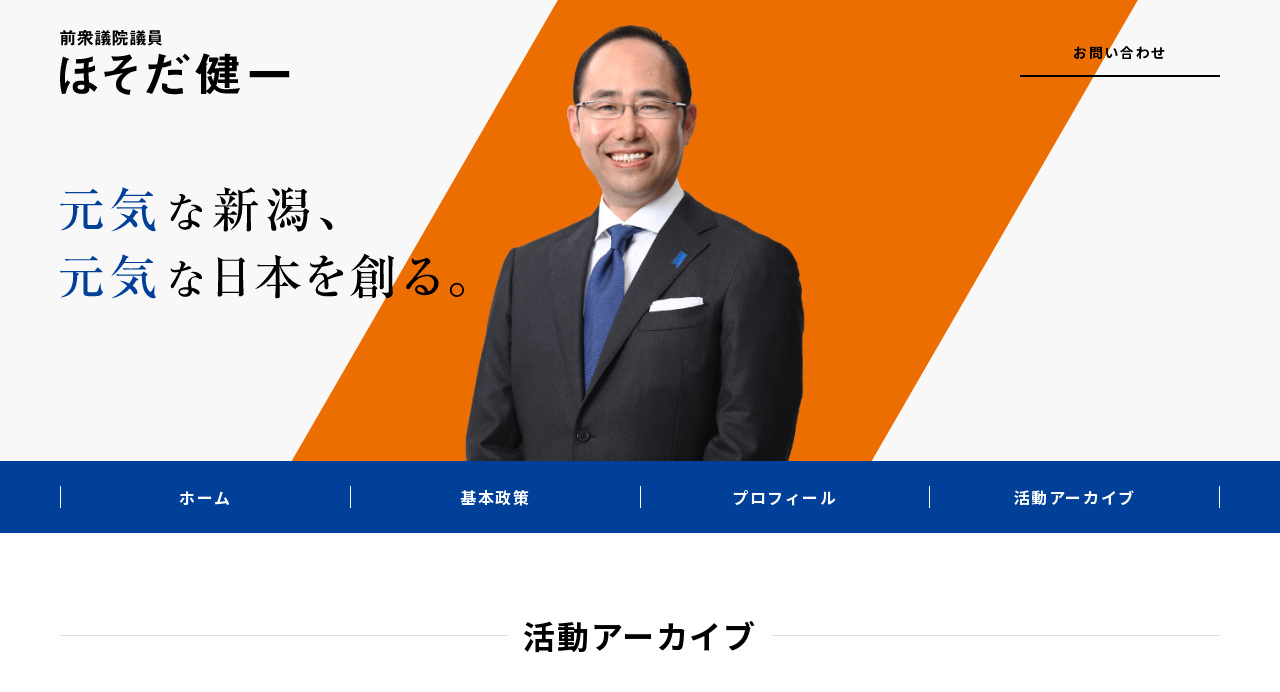

--- FILE ---
content_type: text/html; charset=UTF-8
request_url: http://hosoda-kenichi.jp/2017/02/17/2553
body_size: 8264
content:
<!DOCTYPE HTML>
<html lang="ja-JP">

<head>
	<meta charset="UTF-8">
	<meta http-equiv="X-UA-Compatible" content="IE=edge,chrome=1">
	<meta name="viewport" content="width=device-width,initial-scale=1">
	<meta name="format-detection" content="telephone=no">
	
	
		<!-- All in One SEO 4.1.4.4 -->
		<title>農水省を代表して答弁／佐渡三浦市長とともに陳情 | ほそだ健一 前衆議院議員</title>
		<meta name="robots" content="max-image-preview:large" />
		<meta name="google-site-verification" content="0Ij5_fry3EwIaSxFvcTnsqgvSIknj3rn9Y7-YL7wtP8" />
		<link rel="canonical" href="http://hosoda-kenichi.jp/2017/02/17/2553" />
		<meta property="og:locale" content="ja_JP" />
		<meta property="og:site_name" content="細田けんいち 衆議院議員 自由民主党 新潟2区" />
		<meta property="og:type" content="article" />
		<meta property="og:title" content="農水省を代表して答弁／佐渡三浦市長とともに陳情 | ほそだ健一 前衆議院議員" />
		<meta property="og:url" content="http://hosoda-kenichi.jp/2017/02/17/2553" />
		<meta property="og:image" content="http://hosoda-kenichi.jp/wp-content/uploads/2019/02/ogp.jpg" />
		<meta property="og:image:width" content="1200" />
		<meta property="og:image:height" content="630" />
		<meta property="article:published_time" content="2017-02-17T09:14:13+00:00" />
		<meta property="article:modified_time" content="2017-02-17T09:15:06+00:00" />
		<meta name="twitter:card" content="summary" />
		<meta name="twitter:domain" content="hosoda-kenichi.jp" />
		<meta name="twitter:title" content="農水省を代表して答弁／佐渡三浦市長とともに陳情 | ほそだ健一 前衆議院議員" />
		<meta name="twitter:image" content="http://hosoda-kenichi.jp/wp-content/uploads/2019/02/ogp.jpg" />
		<meta name="google" content="nositelinkssearchbox" />
		<script type="application/ld+json" class="aioseo-schema">
			{"@context":"https:\/\/schema.org","@graph":[{"@type":"WebSite","@id":"http:\/\/hosoda-kenichi.jp\/#website","url":"http:\/\/hosoda-kenichi.jp\/","name":"\u307b\u305d\u3060\u5065\u4e00 \u524d\u8846\u8b70\u9662\u8b70\u54e1","description":"\u5143\u6c17\u306a\u65b0\u6f5f\u3001\u5143\u6c17\u306a\u65e5\u672c\u3092\u5275\u308b\u3002\u672a\u6765\u306e\u4e16\u4ee3\u306b\u3080\u3051\u3066\u66ae\u3089\u3057\u3084\u3059\u3044\u65b0\u6f5f\u306e\u5b9f\u73fe\u306b\u3001 \u7d30\u7530\u3051\u3093\u3044\u3061\u306f\u5168\u529b\u3067\u53d6\u308a\u7d44\u307f\u307e\u3059\u3002","inLanguage":"ja","publisher":{"@id":"http:\/\/hosoda-kenichi.jp\/#organization"}},{"@type":"Organization","@id":"http:\/\/hosoda-kenichi.jp\/#organization","name":"\u307b\u305d\u3060\u5065\u4e00 \u524d\u8846\u8b70\u9662\u8b70\u54e1","url":"http:\/\/hosoda-kenichi.jp\/"},{"@type":"BreadcrumbList","@id":"http:\/\/hosoda-kenichi.jp\/2017\/02\/17\/2553#breadcrumblist","itemListElement":[{"@type":"ListItem","@id":"http:\/\/hosoda-kenichi.jp\/#listItem","position":1,"item":{"@type":"WebPage","@id":"http:\/\/hosoda-kenichi.jp\/","name":"\u30db\u30fc\u30e0","description":"\u5143\u6c17\u306a\u65b0\u6f5f\u3001\u5143\u6c17\u306a\u65e5\u672c\u3092\u5275\u308b\u3002\u672a\u6765\u306e\u4e16\u4ee3\u306b\u3080\u3051\u3066\u66ae\u3089\u3057\u3084\u3059\u3044\u65b0\u6f5f\u306e\u5b9f\u73fe\u306b\u3001 \u7d30\u7530\u3051\u3093\u3044\u3061\u306f\u5168\u529b\u3067\u53d6\u308a\u7d44\u307f\u307e\u3059\u3002","url":"http:\/\/hosoda-kenichi.jp\/"},"nextItem":"http:\/\/hosoda-kenichi.jp\/2017\/#listItem"},{"@type":"ListItem","@id":"http:\/\/hosoda-kenichi.jp\/2017\/#listItem","position":2,"item":{"@type":"WebPage","@id":"http:\/\/hosoda-kenichi.jp\/2017\/","name":"2017","url":"http:\/\/hosoda-kenichi.jp\/2017\/"},"nextItem":"http:\/\/hosoda-kenichi.jp\/2017\/02\/#listItem","previousItem":"http:\/\/hosoda-kenichi.jp\/#listItem"},{"@type":"ListItem","@id":"http:\/\/hosoda-kenichi.jp\/2017\/02\/#listItem","position":3,"item":{"@type":"WebPage","@id":"http:\/\/hosoda-kenichi.jp\/2017\/02\/","name":"February","url":"http:\/\/hosoda-kenichi.jp\/2017\/02\/"},"nextItem":"http:\/\/hosoda-kenichi.jp\/2017\/02\/17\/#listItem","previousItem":"http:\/\/hosoda-kenichi.jp\/2017\/#listItem"},{"@type":"ListItem","@id":"http:\/\/hosoda-kenichi.jp\/2017\/02\/17\/#listItem","position":4,"item":{"@type":"WebPage","@id":"http:\/\/hosoda-kenichi.jp\/2017\/02\/17\/","name":"17","url":"http:\/\/hosoda-kenichi.jp\/2017\/02\/17\/"},"previousItem":"http:\/\/hosoda-kenichi.jp\/2017\/02\/#listItem"}]},{"@type":"Person","@id":"http:\/\/hosoda-kenichi.jp\/author\/hosoda#author","url":"http:\/\/hosoda-kenichi.jp\/author\/hosoda","name":"hosoda"},{"@type":"WebPage","@id":"http:\/\/hosoda-kenichi.jp\/2017\/02\/17\/2553#webpage","url":"http:\/\/hosoda-kenichi.jp\/2017\/02\/17\/2553","name":"\u8fb2\u6c34\u7701\u3092\u4ee3\u8868\u3057\u3066\u7b54\u5f01\uff0f\u4f50\u6e21\u4e09\u6d66\u5e02\u9577\u3068\u3068\u3082\u306b\u9673\u60c5 | \u307b\u305d\u3060\u5065\u4e00 \u524d\u8846\u8b70\u9662\u8b70\u54e1","inLanguage":"ja","isPartOf":{"@id":"http:\/\/hosoda-kenichi.jp\/#website"},"breadcrumb":{"@id":"http:\/\/hosoda-kenichi.jp\/2017\/02\/17\/2553#breadcrumblist"},"author":"http:\/\/hosoda-kenichi.jp\/author\/hosoda#author","creator":"http:\/\/hosoda-kenichi.jp\/author\/hosoda#author","datePublished":"2017-02-17T09:14:13+09:00","dateModified":"2017-02-17T09:15:06+09:00"},{"@type":"Article","@id":"http:\/\/hosoda-kenichi.jp\/2017\/02\/17\/2553#article","name":"\u8fb2\u6c34\u7701\u3092\u4ee3\u8868\u3057\u3066\u7b54\u5f01\uff0f\u4f50\u6e21\u4e09\u6d66\u5e02\u9577\u3068\u3068\u3082\u306b\u9673\u60c5 | \u307b\u305d\u3060\u5065\u4e00 \u524d\u8846\u8b70\u9662\u8b70\u54e1","inLanguage":"ja","headline":"\u8fb2\u6c34\u7701\u3092\u4ee3\u8868\u3057\u3066\u7b54\u5f01\uff0f\u4f50\u6e21\u4e09\u6d66\u5e02\u9577\u3068\u3068\u3082\u306b\u9673\u60c5","author":{"@id":"http:\/\/hosoda-kenichi.jp\/author\/hosoda#author"},"publisher":{"@id":"http:\/\/hosoda-kenichi.jp\/#organization"},"datePublished":"2017-02-17T09:14:13+09:00","dateModified":"2017-02-17T09:15:06+09:00","articleSection":"\u6d3b\u52d5\u5831\u544a","mainEntityOfPage":{"@id":"http:\/\/hosoda-kenichi.jp\/2017\/02\/17\/2553#webpage"},"isPartOf":{"@id":"http:\/\/hosoda-kenichi.jp\/2017\/02\/17\/2553#webpage"},"image":{"@type":"ImageObject","@id":"http:\/\/hosoda-kenichi.jp\/#articleImage","url":"http:\/\/hosoda-kenichi.jp\/wp-content\/uploads\/2017\/02\/16807384_1659077874393468_5244513495673668338_n.jpg","width":563,"height":359}}]}
		</script>
		<script type="text/javascript" >
			window.ga=window.ga||function(){(ga.q=ga.q||[]).push(arguments)};ga.l=+new Date;
			ga('create', "UA-5365335-52", 'auto');
			ga('send', 'pageview');
		</script>
		<script async src="https://www.google-analytics.com/analytics.js"></script>
		<!-- All in One SEO -->

<link rel='dns-prefetch' href='//s.w.org' />
		<script type="text/javascript">
			window._wpemojiSettings = {"baseUrl":"https:\/\/s.w.org\/images\/core\/emoji\/13.1.0\/72x72\/","ext":".png","svgUrl":"https:\/\/s.w.org\/images\/core\/emoji\/13.1.0\/svg\/","svgExt":".svg","source":{"concatemoji":"http:\/\/hosoda-kenichi.jp\/wp-includes\/js\/wp-emoji-release.min.js"}};
			!function(e,a,t){var n,r,o,i=a.createElement("canvas"),p=i.getContext&&i.getContext("2d");function s(e,t){var a=String.fromCharCode;p.clearRect(0,0,i.width,i.height),p.fillText(a.apply(this,e),0,0);e=i.toDataURL();return p.clearRect(0,0,i.width,i.height),p.fillText(a.apply(this,t),0,0),e===i.toDataURL()}function c(e){var t=a.createElement("script");t.src=e,t.defer=t.type="text/javascript",a.getElementsByTagName("head")[0].appendChild(t)}for(o=Array("flag","emoji"),t.supports={everything:!0,everythingExceptFlag:!0},r=0;r<o.length;r++)t.supports[o[r]]=function(e){if(!p||!p.fillText)return!1;switch(p.textBaseline="top",p.font="600 32px Arial",e){case"flag":return s([127987,65039,8205,9895,65039],[127987,65039,8203,9895,65039])?!1:!s([55356,56826,55356,56819],[55356,56826,8203,55356,56819])&&!s([55356,57332,56128,56423,56128,56418,56128,56421,56128,56430,56128,56423,56128,56447],[55356,57332,8203,56128,56423,8203,56128,56418,8203,56128,56421,8203,56128,56430,8203,56128,56423,8203,56128,56447]);case"emoji":return!s([10084,65039,8205,55357,56613],[10084,65039,8203,55357,56613])}return!1}(o[r]),t.supports.everything=t.supports.everything&&t.supports[o[r]],"flag"!==o[r]&&(t.supports.everythingExceptFlag=t.supports.everythingExceptFlag&&t.supports[o[r]]);t.supports.everythingExceptFlag=t.supports.everythingExceptFlag&&!t.supports.flag,t.DOMReady=!1,t.readyCallback=function(){t.DOMReady=!0},t.supports.everything||(n=function(){t.readyCallback()},a.addEventListener?(a.addEventListener("DOMContentLoaded",n,!1),e.addEventListener("load",n,!1)):(e.attachEvent("onload",n),a.attachEvent("onreadystatechange",function(){"complete"===a.readyState&&t.readyCallback()})),(n=t.source||{}).concatemoji?c(n.concatemoji):n.wpemoji&&n.twemoji&&(c(n.twemoji),c(n.wpemoji)))}(window,document,window._wpemojiSettings);
		</script>
		<style type="text/css">
img.wp-smiley,
img.emoji {
	display: inline !important;
	border: none !important;
	box-shadow: none !important;
	height: 1em !important;
	width: 1em !important;
	margin: 0 .07em !important;
	vertical-align: -0.1em !important;
	background: none !important;
	padding: 0 !important;
}
</style>
	<link rel='stylesheet' id='wp-block-library-css'  href='http://hosoda-kenichi.jp/wp-includes/css/dist/block-library/style.min.css' type='text/css' media='all' />
<link rel='stylesheet' id='style-css'  href='http://hosoda-kenichi.jp/wp-content/themes/hosoda202110/css/style.css' type='text/css' media='all' />
<link rel='stylesheet' id='fancybox-css'  href='http://hosoda-kenichi.jp/wp-content/plugins/easy-fancybox/css/jquery.fancybox.css' type='text/css' media='screen' />
<script type='text/javascript' src='http://hosoda-kenichi.jp/wp-includes/js/jquery/jquery.min.js' id='jquery-core-js'></script>
<script type='text/javascript' src='http://hosoda-kenichi.jp/wp-includes/js/jquery/jquery-migrate.min.js' id='jquery-migrate-js'></script>
<link rel="https://api.w.org/" href="http://hosoda-kenichi.jp/wp-json/" /><link rel="alternate" type="application/json" href="http://hosoda-kenichi.jp/wp-json/wp/v2/posts/2553" /><link rel="EditURI" type="application/rsd+xml" title="RSD" href="http://hosoda-kenichi.jp/xmlrpc.php?rsd" />
<link rel="wlwmanifest" type="application/wlwmanifest+xml" href="http://hosoda-kenichi.jp/wp-includes/wlwmanifest.xml" /> 
<meta name="generator" content="WordPress 5.8.1" />
<link rel='shortlink' href='http://hosoda-kenichi.jp/?p=2553' />
<link rel="alternate" type="application/json+oembed" href="http://hosoda-kenichi.jp/wp-json/oembed/1.0/embed?url=http%3A%2F%2Fhosoda-kenichi.jp%2F2017%2F02%2F17%2F2553" />
<link rel="alternate" type="text/xml+oembed" href="http://hosoda-kenichi.jp/wp-json/oembed/1.0/embed?url=http%3A%2F%2Fhosoda-kenichi.jp%2F2017%2F02%2F17%2F2553&#038;format=xml" />
</head>

<body class="post-template-default single single-post postid-2553 single-format-standard news">
<div id="fb-root"></div>
<script>(function(d, s, id) {
  var js, fjs = d.getElementsByTagName(s)[0];
  if (d.getElementById(id)) return;
  js = d.createElement(s); js.id = id;
  js.src = 'https://connect.facebook.net/ja_JP/sdk.js#xfbml=1&version=v3.2&appId=145686049443132&autoLogAppEvents=1';
  fjs.parentNode.insertBefore(js, fjs);
}(document, 'script', 'facebook-jssdk'));</script>
	<div id="wrapper">
		<header id="header">
			<div class="container flex">
				<div id="header_logo">
					<h1><a href="http://hosoda-kenichi.jp"><img src="http://hosoda-kenichi.jp/wp-content/themes/hosoda202110/images/common/h_logo01.svg" alt="前衆議院議員 ほそだ健一" width="258"/></a></h1>
				</div>
				<div id="header_link">
					<ul>
						<!--<li><a href="http://hosoda-kenichi.jp/mail_magazine">メルマガ登録</a>-->
						</li>
						<li><a href="http://hosoda-kenichi.jp/contact">お問い合わせ</a>
						</li>
					</ul>
				</div>
			</div>
		</header>
		<!--/header-->
		<div id="kv">
			<div class="container flex">
				<div id="kv_content">
					<p><img src="http://hosoda-kenichi.jp/wp-content/themes/hosoda202110/images/index/txt_kv01.svg" alt="元気な新潟、元気な日本を創る。" width="540"/>
					</p>
				</div>
								<div id="kv_image"><img src="http://hosoda-kenichi.jp/wp-content/themes/hosoda202110/images/common/pic_kv02.png" alt="ほそだ健一写真" width="342"/>
				</div>
							</div>
		</div>
		<!--/kv-->
		<div id="gnavi_trigger"><a href="javascript:void(0)"><span></span>MENU</a>
		</div>
		<nav id="gnavi">
			<div class="container">
				<ul id="gnavi_main"><li id="menu-item-3535" class="menu-item menu-item-type-post_type menu-item-object-page menu-item-home menu-item-3535"><a href="http://hosoda-kenichi.jp/">ホーム</a></li>
<li id="menu-item-3540" class="menu-item menu-item-type-post_type menu-item-object-page menu-item-3540"><a href="http://hosoda-kenichi.jp/policy">基本政策</a></li>
<li id="menu-item-3537" class="menu-item menu-item-type-post_type menu-item-object-page menu-item-3537"><a href="http://hosoda-kenichi.jp/profile">プロフィール</a></li>
<li id="menu-item-3536" class="menu-item menu-item-type-post_type menu-item-object-page current_page_parent menu-item-3536"><a href="http://hosoda-kenichi.jp/blog">活動アーカイブ</a></li>
</ul>				<ul id="gnavi_sub">
					<li><a href="http://hosoda-kenichi.jp/mail_magazine">メルマガ登録</a>
					</li>
					<li><a href="http://hosoda-kenichi.jp/contact">お問い合わせ</a>
					</li>
				</ul>
			</div>
		</nav>
		<!--/gnavi-->
<div id="contents">
	<div class="container">
		<h2 class="txt_contents01"><span class="bg">活動アーカイブ</span></h2>
		<div class="row">
			<main id="main" class="col-9">
				<article class="post_single post-2553 post type-post status-publish format-standard hentry category-activity">
  <div class="post_single_title">
        <h2>
      農水省を代表して答弁／佐渡三浦市長とともに陳情    </h2>
      </div>
  <div class="post_single_date">
    <p>
      2017.02.17    </p>
  </div>
    <div class="post_single_content">
    <p>東京での活動をいくつかご紹介します<br />
水曜日　農林水産委員会に政府の一員として出席し、農林水産省を代表して答弁しました。午前２時間、午後３時間、計５時間の審議時間です。<br />
<a href="http://hosoda-kenichi.jp/wp-content/uploads/2017/02/16807384_1659077874393468_5244513495673668338_n.jpg"><img loading="lazy" src="http://hosoda-kenichi.jp/wp-content/uploads/2017/02/16807384_1659077874393468_5244513495673668338_n-400x255.jpg" alt="16807384_1659077874393468_5244513495673668338_n" width="400" height="255" class="alignleft size-medium wp-image-2554" srcset="http://hosoda-kenichi.jp/wp-content/uploads/2017/02/16807384_1659077874393468_5244513495673668338_n-400x255.jpg 400w, http://hosoda-kenichi.jp/wp-content/uploads/2017/02/16807384_1659077874393468_5244513495673668338_n-470x300.jpg 470w, http://hosoda-kenichi.jp/wp-content/uploads/2017/02/16807384_1659077874393468_5244513495673668338_n.jpg 563w" sizes="(max-width: 400px) 100vw, 400px" /></a><br />
私はともかく、山本大臣は農水政策についてあらゆる角度から様々な質問を投げかけられ、それに的確に答弁しなければなりません。大臣に対する質問の質と量はけた違いです。大臣を務められるような政治家の持久力や判断力にはいつも感心させられます。</p>
<p>佐渡の三浦市長がお越しになり、市営スキー場の施設整備について同僚議員の小林防衛政務官に陳情しました。防衛省の力添えを得て、一歩でも二歩でも進捗できればと思います。皆さんの思いを受けとめ　実現するのが与党国会議員の仕事です。<br />
<a href="http://hosoda-kenichi.jp/wp-content/uploads/2017/02/16649490_1659077881060134_7806770664968149062_n.jpg"><img loading="lazy" src="http://hosoda-kenichi.jp/wp-content/uploads/2017/02/16649490_1659077881060134_7806770664968149062_n-400x300.jpg" alt="16649490_1659077881060134_7806770664968149062_n" width="400" height="300" class="alignleft size-medium wp-image-2555" srcset="http://hosoda-kenichi.jp/wp-content/uploads/2017/02/16649490_1659077881060134_7806770664968149062_n-400x300.jpg 400w, http://hosoda-kenichi.jp/wp-content/uploads/2017/02/16649490_1659077881060134_7806770664968149062_n.jpg 960w" sizes="(max-width: 400px) 100vw, 400px" /></a></p>
<p>表参道ネスパスで開催された弥彦フェアにお邪魔しました。<br />
ウサギチョコを買って娘に贈ったら「パパ　ありがとう」と。 (^^)/<br />
<a href="http://hosoda-kenichi.jp/wp-content/uploads/2017/02/16730264_1659077907726798_6167617024785365976_n.jpg"><img loading="lazy" src="http://hosoda-kenichi.jp/wp-content/uploads/2017/02/16730264_1659077907726798_6167617024785365976_n-400x300.jpg" alt="16730264_1659077907726798_6167617024785365976_n" width="400" height="300" class="alignleft size-medium wp-image-2556" srcset="http://hosoda-kenichi.jp/wp-content/uploads/2017/02/16730264_1659077907726798_6167617024785365976_n-400x300.jpg 400w, http://hosoda-kenichi.jp/wp-content/uploads/2017/02/16730264_1659077907726798_6167617024785365976_n.jpg 960w" sizes="(max-width: 400px) 100vw, 400px" /></a><a href="http://hosoda-kenichi.jp/wp-content/uploads/2017/02/16807610_1659077904393465_5569548725505052546_n.jpg"><img loading="lazy" src="http://hosoda-kenichi.jp/wp-content/uploads/2017/02/16807610_1659077904393465_5569548725505052546_n-400x300.jpg" alt="16807610_1659077904393465_5569548725505052546_n" width="400" height="300" class="alignleft size-medium wp-image-2557" srcset="http://hosoda-kenichi.jp/wp-content/uploads/2017/02/16807610_1659077904393465_5569548725505052546_n-400x300.jpg 400w, http://hosoda-kenichi.jp/wp-content/uploads/2017/02/16807610_1659077904393465_5569548725505052546_n.jpg 960w" sizes="(max-width: 400px) 100vw, 400px" /></a></p>
<p>今日は金曜日　夕方から地元に戻って活動です。</p>
  </div>
  </article>
				<div class="post_pager">
		<div class="post_pager_prev">
		<a href="http://hosoda-kenichi.jp/2017/02/13/2548" rel="prev">前の記事へ</a>	</div>
			<div class="post_pager_next">
		<a href="http://hosoda-kenichi.jp/2017/02/18/2559" rel="next">次の記事へ</a>	</div>
	</div>
			</main>
			<aside id="side" class="col-3">
	<div class="widget bg">
		<h3>最新のお知らせ</h3>
		<ul>
						<li>
				<a href="http://hosoda-kenichi.jp/information/2021/03/01/3620">
					NHKテレビ中継入りの予算委員会で質問しました				</a>
			</li>
						<li>
				<a href="http://hosoda-kenichi.jp/information/2020/05/09/3618">
					新潟日報にインタビューが掲載されました				</a>
			</li>
						<li>
				<a href="http://hosoda-kenichi.jp/information/2020/04/29/3615">
					持続化給付金の受付開始は5月1日予定です！				</a>
			</li>
					</ul>
	</div>
	<div class="widget bg">
		<h3>過去のお知らせ</h3>
		<select name="archive-dropdown" onChange='document.location.href=this.options[this.selectedIndex].value;'>
			<option value="">
				<br />
<b>Deprecated</b>:  attribute_escape の使用はバージョン 2.8.0 から<strong>非推奨</strong>になっています ! 代わりに esc_attr() を使ってください。 in <b>/home/users/2/hosoken/web/public_html/wp-includes/functions.php</b> on line <b>5211</b><br />
月を選択			</option>
				<option value='http://hosoda-kenichi.jp/information/2021/03'> 2021年3月 &nbsp;(1)</option>
	<option value='http://hosoda-kenichi.jp/information/2020/05'> 2020年5月 &nbsp;(1)</option>
	<option value='http://hosoda-kenichi.jp/information/2020/04'> 2020年4月 &nbsp;(4)</option>
	<option value='http://hosoda-kenichi.jp/information/2019/02'> 2019年2月 &nbsp;(1)</option>
	<option value='http://hosoda-kenichi.jp/information/2018/01'> 2018年1月 &nbsp;(2)</option>
	<option value='http://hosoda-kenichi.jp/information/2017/11'> 2017年11月 &nbsp;(1)</option>
	<option value='http://hosoda-kenichi.jp/information/2017/10'> 2017年10月 &nbsp;(3)</option>
	<option value='http://hosoda-kenichi.jp/information/2016/12'> 2016年12月 &nbsp;(1)</option>
	<option value='http://hosoda-kenichi.jp/information/2016/10'> 2016年10月 &nbsp;(2)</option>
	<option value='http://hosoda-kenichi.jp/information/2016/07'> 2016年7月 &nbsp;(2)</option>
	<option value='http://hosoda-kenichi.jp/information/2016/06'> 2016年6月 &nbsp;(4)</option>
	<option value='http://hosoda-kenichi.jp/information/2016/05'> 2016年5月 &nbsp;(1)</option>
	<option value='http://hosoda-kenichi.jp/information/2015/01'> 2015年1月 &nbsp;(1)</option>
	<option value='http://hosoda-kenichi.jp/information/2014/12'> 2014年12月 &nbsp;(1)</option>
	<option value='http://hosoda-kenichi.jp/information/2014/11'> 2014年11月 &nbsp;(3)</option>
	<option value='http://hosoda-kenichi.jp/information/2014/08'> 2014年8月 &nbsp;(1)</option>
	<option value='http://hosoda-kenichi.jp/information/2014/07'> 2014年7月 &nbsp;(1)</option>
	<option value='http://hosoda-kenichi.jp/information/2014/05'> 2014年5月 &nbsp;(1)</option>
	<option value='http://hosoda-kenichi.jp/information/2013/06'> 2013年6月 &nbsp;(2)</option>
	<option value='http://hosoda-kenichi.jp/information/2013/05'> 2013年5月 &nbsp;(2)</option>
	<option value='http://hosoda-kenichi.jp/information/2013/03'> 2013年3月 &nbsp;(1)</option>
	<option value='http://hosoda-kenichi.jp/information/2013/01'> 2013年1月 &nbsp;(1)</option>
	<option value='http://hosoda-kenichi.jp/information/2012/12'> 2012年12月 &nbsp;(1)</option>
	<option value='http://hosoda-kenichi.jp/information/2012/11'> 2012年11月 &nbsp;(1)</option>
	<option value='http://hosoda-kenichi.jp/information/2012/10'> 2012年10月 &nbsp;(1)</option>
	<option value='http://hosoda-kenichi.jp/information/2012/09'> 2012年9月 &nbsp;(2)</option>
	<option value='http://hosoda-kenichi.jp/information/2012/08'> 2012年8月 &nbsp;(2)</option>
	<option value='http://hosoda-kenichi.jp/information/2012/07'> 2012年7月 &nbsp;(2)</option>
		</select>
	</div>
	<div class="widget">
		<div class="fb-page" data-href="https://www.facebook.com/Hosoda.ken1/" data-tabs="timeline" data-width="260" data-height="360" data-small-header="true" data-adapt-container-width="true" data-hide-cover="true" data-show-facepile="false">
			<blockquote cite="https://www.facebook.com/Hosoda.ken1/" class="fb-xfbml-parse-ignore"><a href="https://www.facebook.com/Hosoda.ken1/">細田けんいち</a>
			</blockquote>
		</div>
	</div>
	<div class="widget">
		<a class="twitter-timeline" data-width="260" data-height="360" href="https://twitter.com/hosoda_kenichi?ref_src=twsrc%5Etfw">Tweets by hosoda_kenichi</a>
		<script async src="https://platform.twitter.com/widgets.js" charset="utf-8"></script>
	</div>
</aside>		</div>
	</div>
</div>
<!--/contents-->

<footer id="footer">
	<div id="footer_banner">
		<div class="footer_banner_item" id="footer_banner01">
			<a href="http://hosoda-kenichi.jp/go_kokkai">
				<div>
					<div class="footer_banner_text"><span>ほそだ健一と</span><br> 国会へ行こう </div>
					<div class="footer_banner_arrow"></div>
				</div>
			</a>
		</div>
		<div class="footer_banner_item" id="footer_banner02">
			<a href="http://hosoda-kenichi.jp/assistance">
				<div>
					<div class="footer_banner_text"><span>ほそだ健一を</span><br> 応援する </div>
					<div class="footer_banner_arrow"></div>
				</div>
			</a>
		</div>
		<div class="footer_banner_item" id="footer_banner03">
			<a href="http://hosoda-kenichi.jp/electoral_zone">
				<div>
					<div class="footer_banner_text">新潟第2選挙区について</div>
					<div class="footer_banner_arrow"></div>
				</div>
			</a>
		</div>
	</div>
	<div id="footer_info">
		<div class="container">
			<div id="footer_logo"><img src="http://hosoda-kenichi.jp/wp-content/themes/hosoda202110/images/common/h_logo01.svg" alt="衆議院議員 自由民主党 新潟2区 ほそだ健一" width="258"/>
			</div>
			<div class="flex">
				<div id="footer_info_office">
					<p><span class="fs_16 fw_b">県央事務所</span><br> 〒959-1233　新潟県燕市殿島２丁目7091番地２
						<br> Tel. 0256-47-1809 Fax 0256-47-1801</p>
					<p><span class="fs_16 fw_b">お問い合わせメールアドレス</span><br>
						<script type="text/javascript">
							<!--
							function converter( M ) {
								var str = "",
									str_as = "";
								for ( var i = 0; i < M.length; i++ ) {
									str_as = M.charCodeAt( i );
									str += String.fromCharCode( str_as + 1 );
								}
								return str;
							}
							var ad = converter( String.fromCharCode( 104, 109, 101, 110, 63, 103, 110, 114, 110, 99 ) + String.fromCharCode( 96, 44, 106, 100, 109, 104, 98, 103, 104, 45, 105, 111 ) );
							document.write( "<a href=\"mai" + "lto:" + ad + "\">" + ad + "<\/a>" );
							//-->
						</script>
						<noscript></noscript>
					</p>
				</div>
				<div id="footer_info_navi">
					<ul>
						<li class="arrow"><a href="http://hosoda-kenichi.jp/policy">基本政策</a>
						</li>
						<li class="arrow"><a href="http://hosoda-kenichi.jp/profile">プロフィール</a>
						</li>
						<li class="arrow"><a href="http://hosoda-kenichi.jp/blog">活動アーカイブ</a>
						</li>
					</ul>
					<ul>
						<li class="arrow"><a href="http://hosoda-kenichi.jp/go_kokkai">ほそだ健一と国会へ行こう！</a>
						</li>
						<li class="arrow"><a href="http://hosoda-kenichi.jp/assistance">ほそだ健一を応援する</a>
						</li>
						<li class="arrow"><a href="http://hosoda-kenichi.jp/electoral_zone">新潟第2選挙区について</a>
						</li>
					</ul>
					<ul>
						<!--<li class="arrow"><a href="http://hosoda-kenichi.jp/mail_magazine">メルマガ登録</a>-->
						</li>
						<li class="arrow"><a href="http://hosoda-kenichi.jp/contact">お問い合わせ</a>
						</li>
						<li class="arrow"><a href="http://hosoda-kenichi.jp/privacypolicy">プライバシーポリシー</a>
						</li>
					</ul>
					<ul>
						<li class="sns fb"><a href="https://www.facebook.com/Hosoda.ken1/" target="_blank"><span class="icn_facebook"></span></a>
						</li>
						<li class="sns tw"><a href="https://twitter.com/hosoda_kenichi" target="_blank"><span class="icn_twitter"></span></a>
						</li>
					</ul>
				
				</div>
			</div>
		</div>
		<div id="footer_info_top"><a href="#"><img src="http://hosoda-kenichi.jp/wp-content/themes/hosoda202110/images/common/btn_pagetop01.svg" alt="" width="60"/></a>
		</div>
	</div>
	<div id="footer_copy">
		<div class="container">
			<p><small>Copyright © 2026 Kenichi Hosoda. All Rights Reserved.</small>
			</p>
		</div>
	</div>
</footer>
<!--/footer--> 
</div>
<!--/wrapper-->
<script type='text/javascript' src='http://hosoda-kenichi.jp/wp-content/themes/hosoda202110/js/script.js' id='script-js'></script>
<script type='text/javascript' src='http://hosoda-kenichi.jp/wp-content/plugins/easy-fancybox/js/jquery.fancybox.js' id='jquery-fancybox-js'></script>
<script type='text/javascript' id='jquery-fancybox-js-after'>
var fb_timeout, fb_opts={'overlayShow':true,'hideOnOverlayClick':true,'showCloseButton':true,'margin':20,'centerOnScroll':false,'enableEscapeButton':true,'autoScale':true };
if(typeof easy_fancybox_handler==='undefined'){
var easy_fancybox_handler=function(){
jQuery('.nofancybox,a.wp-block-file__button,a.pin-it-button,a[href*="pinterest.com/pin/create"],a[href*="facebook.com/share"],a[href*="twitter.com/share"]').addClass('nolightbox');
/* IMG */
var fb_IMG_select='a[href*=".jpg"]:not(.nolightbox,li.nolightbox>a),area[href*=".jpg"]:not(.nolightbox),a[href*=".jpeg"]:not(.nolightbox,li.nolightbox>a),area[href*=".jpeg"]:not(.nolightbox),a[href*=".png"]:not(.nolightbox,li.nolightbox>a),area[href*=".png"]:not(.nolightbox),a[href*=".webp"]:not(.nolightbox,li.nolightbox>a),area[href*=".webp"]:not(.nolightbox)';
jQuery(fb_IMG_select).addClass('fancybox image');
var fb_IMG_sections=jQuery('.gallery,.wp-block-gallery,.tiled-gallery,.wp-block-jetpack-tiled-gallery');
fb_IMG_sections.each(function(){jQuery(this).find(fb_IMG_select).attr('rel','gallery-'+fb_IMG_sections.index(this));});
jQuery('a.fancybox,area.fancybox,li.fancybox a').each(function(){jQuery(this).fancybox(jQuery.extend({},fb_opts,{'easingIn':'easeOutBack','easingOut':'easeInBack','opacity':false,'hideOnContentClick':false,'titleShow':true,'titlePosition':'over','titleFromAlt':true,'showNavArrows':true,'enableKeyboardNav':true,'cyclic':false}))});};
jQuery('a.fancybox-close').on('click',function(e){e.preventDefault();jQuery.fancybox.close()});
};
var easy_fancybox_auto=function(){setTimeout(function(){jQuery('#fancybox-auto').trigger('click')},1000);};
jQuery(easy_fancybox_handler);jQuery(document).on('post-load',easy_fancybox_handler);
jQuery(easy_fancybox_auto);
</script>
<script type='text/javascript' src='http://hosoda-kenichi.jp/wp-content/plugins/easy-fancybox/js/jquery.mousewheel.js' id='jquery-mousewheel-js'></script>
<script type='text/javascript' src='http://hosoda-kenichi.jp/wp-includes/js/wp-embed.min.js' id='wp-embed-js'></script>
</body>
</html>

--- FILE ---
content_type: text/css
request_url: http://hosoda-kenichi.jp/wp-content/themes/hosoda202110/css/style.css
body_size: 6874
content:
@charset "UTF-8";
/* Reset
----------------------------------------------------------*/
@import "https://fonts.googleapis.com/css?family=Noto+Sans+JP:100,300,400,500,700,900";
html, body, div, span, applet, object, iframe, h1, h2, h3, h4, h5, h6, p, blockquote, pre, a, abbr, acronym, address, big, cite, code, del, dfn, em, img, ins, kbd, q, s, samp, small, strike, strong, sub, sup, tt, var, b, u, i, center, dl, dt, dd, ol, ul, li, fieldset, form, label, legend, table, caption, tbody, tfoot, thead, tr, th, td, article, aside, canvas, details, embed, figure, figcaption, footer, header, hgroup, menu, nav, output, ruby, section, summary, time, mark, audio, video {
  margin: 0;
  padding: 0;
  border: 0;
  font-size: 100%;
  font: inherit;
  vertical-align: baseline;
}

article, aside, details, figcaption, figure, footer, header, hgroup, menu, nav, section {
  display: block;
}

body {
  line-height: 1;
}

ol, ul {
  list-style: none;
}

blockquote, q {
  quotes: none;
}

blockquote:before, blockquote:after, q:before, q:after {
  content: '';
  content: none;
}

table {
  border-collapse: collapse;
  border-spacing: 0;
}

/* Margin
----------------------------------------------------------*/
.mt_0 {
  margin-top: 0px !important;
}

.mr_0 {
  margin-right: 0px !important;
}

.mb_0 {
  margin-bottom: 0px !important;
}

.ml_0 {
  margin-left: 0px !important;
}

.mt_10 {
  margin-top: 10px !important;
}

.mr_10 {
  margin-right: 10px !important;
}

.mb_10 {
  margin-bottom: 10px !important;
}

.ml_10 {
  margin-left: 10px !important;
}

.mt_20 {
  margin-top: 20px !important;
}

.mr_20 {
  margin-right: 20px !important;
}

.mb_20 {
  margin-bottom: 20px !important;
}

.ml_20 {
  margin-left: 20px !important;
}

.mt_30 {
  margin-top: 30px !important;
}

.mr_30 {
  margin-right: 30px !important;
}

.mb_30 {
  margin-bottom: 30px !important;
}

.ml_30 {
  margin-left: 30px !important;
}

.mt_40 {
  margin-top: 40px !important;
}

.mr_40 {
  margin-right: 40px !important;
}

.mb_40 {
  margin-bottom: 40px !important;
}

.ml_40 {
  margin-left: 40px !important;
}

.mt_50 {
  margin-top: 50px !important;
}

.mr_50 {
  margin-right: 50px !important;
}

.mb_50 {
  margin-bottom: 50px !important;
}

.ml_50 {
  margin-left: 50px !important;
}

.mt_60 {
  margin-top: 60px !important;
}

.mr_60 {
  margin-right: 60px !important;
}

.mb_60 {
  margin-bottom: 60px !important;
}

.ml_60 {
  margin-left: 60px !important;
}

.mt_70 {
  margin-top: 70px !important;
}

.mr_70 {
  margin-right: 70px !important;
}

.mb_70 {
  margin-bottom: 70px !important;
}

.ml_70 {
  margin-left: 70px !important;
}

.mt_80 {
  margin-top: 80px !important;
}

.mr_80 {
  margin-right: 80px !important;
}

.mb_80 {
  margin-bottom: 80px !important;
}

.ml_80 {
  margin-left: 80px !important;
}

.mt_90 {
  margin-top: 90px !important;
}

.mr_90 {
  margin-right: 90px !important;
}

.mb_90 {
  margin-bottom: 90px !important;
}

.ml_90 {
  margin-left: 90px !important;
}

.mt_100 {
  margin-top: 100px !important;
}

.mr_100 {
  margin-right: 100px !important;
}

.mb_100 {
  margin-bottom: 100px !important;
}

.ml_100 {
  margin-left: 100px !important;
}

/* Padding
----------------------------------------------------------*/
.pt_0 {
  padding-top: 0px !important;
}

.pr_0 {
  padding-right: 0px !important;
}

.pb_0 {
  padding-bottom: 0px !important;
}

.pl_0 {
  padding-left: 0px !important;
}

.pt_10 {
  padding-top: 10px !important;
}

.pr_10 {
  padding-right: 10px !important;
}

.pb_10 {
  padding-bottom: 10px !important;
}

.pl_10 {
  padding-left: 10px !important;
}

.pt_20 {
  padding-top: 20px !important;
}

.pr_20 {
  padding-right: 20px !important;
}

.pb_20 {
  padding-bottom: 20px !important;
}

.pl_20 {
  padding-left: 20px !important;
}

.pt_30 {
  padding-top: 30px !important;
}

.pr_30 {
  padding-right: 30px !important;
}

.pb_30 {
  padding-bottom: 30px !important;
}

.pl_30 {
  padding-left: 30px !important;
}

.pt_40 {
  padding-top: 40px !important;
}

.pr_40 {
  padding-right: 40px !important;
}

.pb_40 {
  padding-bottom: 40px !important;
}

.pl_40 {
  padding-left: 40px !important;
}

.pt_50 {
  padding-top: 50px !important;
}

.pr_50 {
  padding-right: 50px !important;
}

.pb_50 {
  padding-bottom: 50px !important;
}

.pl_50 {
  padding-left: 50px !important;
}

.pt_60 {
  padding-top: 60px !important;
}

.pr_60 {
  padding-right: 60px !important;
}

.pb_60 {
  padding-bottom: 60px !important;
}

.pl_60 {
  padding-left: 60px !important;
}

.pt_70 {
  padding-top: 70px !important;
}

.pr_70 {
  padding-right: 70px !important;
}

.pb_70 {
  padding-bottom: 70px !important;
}

.pl_70 {
  padding-left: 70px !important;
}

.pt_80 {
  padding-top: 80px !important;
}

.pr_80 {
  padding-right: 80px !important;
}

.pb_80 {
  padding-bottom: 80px !important;
}

.pl_80 {
  padding-left: 80px !important;
}

.pt_90 {
  padding-top: 90px !important;
}

.pr_90 {
  padding-right: 90px !important;
}

.pb_90 {
  padding-bottom: 90px !important;
}

.pl_90 {
  padding-left: 90px !important;
}

.pt_100 {
  padding-top: 100px !important;
}

.pr_100 {
  padding-right: 100px !important;
}

.pb_100 {
  padding-bottom: 100px !important;
}

.pl_100 {
  padding-left: 100px !important;
}

/* Float
----------------------------------------------------------*/
/*.alignleft {
	float: left;
}

.alignright {
	float: right;
}

.aligncenter {
	display: block;
	margin: 0px auto;
	clear: both;
}

img {
	
	&.alignleft {
		margin: 0 1em 1em 0;
	}
	
	&.alignright {
		margin: 0 0 1em 1em;
	}
}*/
/* Font
----------------------------------------------------------*/
/* font-size */
.fs_10 {
  font-size: 10px !important;
  font-size: 1rem !important;
}

.fs_11 {
  font-size: 11px !important;
  font-size: 1.1rem !important;
}

.fs_12 {
  font-size: 12px !important;
  font-size: 1.2rem !important;
}

.fs_13 {
  font-size: 13px !important;
  font-size: 1.3rem !important;
}

.fs_14 {
  font-size: 14px !important;
  font-size: 1.4rem !important;
}

.fs_15 {
  font-size: 15px !important;
  font-size: 1.5rem !important;
}

.fs_16 {
  font-size: 16px !important;
  font-size: 1.6rem !important;
}

.fs_17 {
  font-size: 17px !important;
  font-size: 1.7rem !important;
}

.fs_18 {
  font-size: 18px !important;
  font-size: 1.8rem !important;
}

.fs_19 {
  font-size: 19px !important;
  font-size: 1.9rem !important;
}

.fs_20 {
  font-size: 20px !important;
  font-size: 2rem !important;
}

.fs_21 {
  font-size: 21px !important;
  font-size: 2.1rem !important;
}

.fs_22 {
  font-size: 22px !important;
  font-size: 2.2rem !important;
}

.fs_23 {
  font-size: 23px !important;
  font-size: 2.3rem !important;
}

.fs_24 {
  font-size: 24px !important;
  font-size: 2.4rem !important;
}

.fs_25 {
  font-size: 25px !important;
  font-size: 2.5rem !important;
}

.fs_26 {
  font-size: 26px !important;
  font-size: 2.6rem !important;
}

.fs_27 {
  font-size: 27px !important;
  font-size: 2.7rem !important;
}

.fs_28 {
  font-size: 28px !important;
  font-size: 2.8rem !important;
}

.fs_29 {
  font-size: 29px !important;
  font-size: 2.9rem !important;
}

.fs_30 {
  font-size: 30px !important;
  font-size: 3rem !important;
}

.fs_31 {
  font-size: 31px !important;
  font-size: 3.1rem !important;
}

.fs_32 {
  font-size: 32px !important;
  font-size: 3.2rem !important;
}

.fs_33 {
  font-size: 33px !important;
  font-size: 3.3rem !important;
}

.fs_34 {
  font-size: 34px !important;
  font-size: 3.4rem !important;
}

.fs_35 {
  font-size: 35px !important;
  font-size: 3.5rem !important;
}

.fs_36 {
  font-size: 36px !important;
  font-size: 3.6rem !important;
}

.fs_37 {
  font-size: 37px !important;
  font-size: 3.7rem !important;
}

.fs_38 {
  font-size: 38px !important;
  font-size: 3.8rem !important;
}

.fs_39 {
  font-size: 39px !important;
  font-size: 3.9rem !important;
}

.fs_40 {
  font-size: 40px !important;
  font-size: 4rem !important;
}

/* font-weight */
.fw_b {
  font-weight: bold !important;
}

.fw_n {
  font-weight: normal !important;
}

/* line-height */
.lh_10 {
  line-height: 1 !important;
}

.lh_11 {
  line-height: 1.1 !important;
}

.lh_12 {
  line-height: 1.2 !important;
}

.lh_13 {
  line-height: 1.3 !important;
}

.lh_14 {
  line-height: 1.4 !important;
}

.lh_15 {
  line-height: 1.5 !important;
}

.lh_16 {
  line-height: 1.6 !important;
}

.lh_17 {
  line-height: 1.7 !important;
}

.lh_18 {
  line-height: 1.8 !important;
}

.lh_19 {
  line-height: 1.9 !important;
}

.lh_20 {
  line-height: 2 !important;
}

/* text-align */
.ta_left {
  text-align: left !important;
}

.ta_right {
  text-align: right !important;
}

.ta_center {
  text-align: center !important;
}

/* vertical-align */
.va_top {
  vertical-align: top !important;
}

.va_bottom {
  vertical-align: bottom !important;
}

.va_middle {
  vertical-align: middle !important;
}

/* Form
----------------------------------------------------------*/
button,
input,
select,
textarea {
  max-width: 100%;
  box-sizing: border-box;
  font-size: 100%;
  vertical-align: baseline;
  border: 1px solid #CCC;
  border-radius: 5px;
}

/* テキスト・テキストエリア */
input[type="text"], input[type="email"], input[type="tel"], input[type="url"], input[type="password"], input[type="search"] {
  padding: 5px;
  -webkit-appearance: none;
     -moz-appearance: none;
          appearance: none;
}

textarea {
  padding: 5px;
  -webkit-appearance: none;
     -moz-appearance: none;
          appearance: none;
}

/* ボタン */
button {
  padding: 10px 20px;
  color: #fff;
  border: 1px solid #000;
  background: #000;
  cursor: pointer;
  -webkit-appearance: none;
  -moz-appearance: none;
  appearance: none;
}
button:hover {
  opacity: .7;
}

input[type="button"], input[type="submit"] {
  padding: 10px 20px;
  color: #fff;
  border: 1px solid #000;
  background: #000;
  cursor: pointer;
  -webkit-appearance: none;
     -moz-appearance: none;
          appearance: none;
}
input[type="button"]:hover, input[type="submit"]:hover {
  opacity: .7;
}
input[type="reset"] {
  padding: 10px 20px;
  color: #999;
  border: 1px solid #CCC;
  background: #fff;
  cursor: pointer;
}
input[type="reset"]:hover {
  opacity: .7;
}

input[type="button"][disabled], input[type="reset"][disabled], input[type="submit"][disabled] {
  opacity: .7;
}

label {
  cursor: pointer;
}

/* Column
----------------------------------------------------------*/
.row {
  display: -webkit-box;
  display: flex;
  flex-wrap: wrap;
  margin: 0 -20px;
}
@media screen and (max-width: 768px) {
  .row {
    display: block;
  }
}
.row.middle {
  -webkit-box-align: center;
          align-items: center;
}
.row.reverse {
  -webkit-box-orient: horizontal;
  -webkit-box-direction: reverse;
          flex-direction: row-reverse;
}

.col-1 {
  width: calc(8.33333% - 40px);
}

.col-2 {
  width: calc(16.666666% - 40px);
}

.col-3 {
  width: calc(24.99999% - 40px);
}

.col-4 {
  width: calc(33.33333% - 40px);
}

.col-5 {
  width: calc(41.66666% - 40px);
}

.col-6 {
  width: calc(49.99999% - 40px);
}

.col-7 {
  width: calc(58.33333% - 40px);
}

.col-8 {
  width: calc(66.66666% - 40px);
}

.col-9 {
  width: calc(74.99999% - 40px);
}

.col-10 {
  width: calc(83.33333% - 40px);
}

.col-11 {
  width: calc(91.66666% - 40px);
}

.col-1,
.col-2,
.col-3,
.col-4,
.col-5,
.col-6,
.col-7,
.col-8,
.col-9,
.col-10,
.col-11,
.col-12 {
  margin: 40px 20px 0;
}
@media screen and (max-width: 768px) {
  .col-1,
  .col-2,
  .col-3,
  .col-4,
  .col-5,
  .col-6,
  .col-7,
  .col-8,
  .col-9,
  .col-10,
  .col-11,
  .col-12 {
    width: auto;
  }
}

/* Clearfix
----------------------------------------------------------*/
.clearfix:after {
  content: ".";
  display: block;
  visibility: hidden;
  height: 0.1px;
  font-size: 0.1em;
  line-height: 0;
  clear: both;
}

.clear {
  clear: both;
}

/* フォント
----------------------------------------------------------*/
@font-face {
  font-family: 'webfont';
  src: url("../fonts/webfont.eot?s6qt3q");
  src: url("../fonts/webfont.eot?s6qt3q#iefix") format("embedded-opentype"), url("../fonts/webfont.ttf?s6qt3q") format("truetype"), url("../fonts/webfont.woff?s6qt3q") format("woff"), url("../fonts/webfont.svg?s6qt3q#webfont") format("svg");
  font-weight: normal;
  font-style: normal;
}
[class^="icn_"], [class*=" icn_"] {
  /* use !important to prevent issues with browser extensions that change fonts */
  font-family: 'webfont' !important;
  speak: none;
  font-style: normal;
  font-weight: normal;
  font-variant: normal;
  text-transform: none;
  line-height: 1;
  /* Better Font Rendering =========== */
  -webkit-font-smoothing: antialiased;
  -moz-osx-font-smoothing: grayscale;
}

.icn_facebook:before {
  content: "\ea90";
}

.icn_instagram:before {
  content: "\ea92";
}

.icn_twitter:before {
  content: "\ea96";
}

.icn_youtube:before {
  content: "\ea9d";
}

/* 全体
----------------------------------------------------------*/
* {
  box-sizing: border-box;
}

html {
  font-size: 62.5%;
}

body {
  font-family: 'Noto Sans JP', "ヒラギノ角ゴ Pro W3", "Hiragino Kaku Gothic Pro", "メイリオ", Meiryo, Osaka, "ＭＳ Ｐゴシック", "MS PGothic", sans-serif;
  font-size: 1.6em;
  letter-spacing: .1em;
  line-height: 1.8;
}

img {
  max-width: 100%;
  height: auto;
  vertical-align: middle;
}

h1,
h2,
h3,
h4,
h5,
h6 {
  margin-top: 60px;
  font-weight: bold;
}
h1:nth-child(1),
h2:nth-child(1),
h3:nth-child(1),
h4:nth-child(1),
h5:nth-child(1),
h6:nth-child(1) {
  margin-top: 0;
}

p,
ul,
ol,
dl,
table,
blockquote,
iframe {
  margin-top: 30px;
}
p:nth-child(1),
ul:nth-child(1),
ol:nth-child(1),
dl:nth-child(1),
table:nth-child(1),
blockquote:nth-child(1),
iframe:nth-child(1) {
  margin-top: 0;
}

strong {
  font-weight: bold;
}

sup,
sub {
  font-size: 10px;
  height: 0;
  line-height: 1;
  position: relative;
  vertical-align: baseline;
}

sup {
  bottom: 1ex;
}

sub {
  top: .5ex;
}

hr {
  margin: 30px 0;
  border: none;
  border-top: 1px solid #ddd;
}

a {
  color: #ed6e00;
  text-decoration: underline;
}
a:hover {
  opacity: .7;
}

@media screen and (max-width: 768px) {
  .pc {
    display: none;
  }
}

.sp {
  display: none;
}
@media screen and (max-width: 768px) {
  .sp {
    display: block;
  }
}

.container {
  position: relative;
  max-width: 1200px;
  margin: auto;
  padding: 0 20px;
}

.flex {
  display: -webkit-box;
  display: flex;
  flex-wrap: wrap;
}

#wrapper {
  position: relative;
}

/* ヘッダー
----------------------------------------------------------*/
#header {
  position: absolute;
  top: 0;
  left: 0;
  z-index: 10;
  width: 100%;
  padding: 30px 0;
}
@media screen and (max-width: 768px) {
  #header {
    padding: 15px 0;
  }
}
#header .flex {
  -webkit-box-pack: justify;
          justify-content: space-between;
}

@media screen and (max-width: 768px) {
  #header_logo {
    width: 161px;
  }
}

#header_link {
  font-size: 14px;
  font-size: 1.4rem;
}
@media screen and (max-width: 768px) {
  #header_link {
    display: none;
  }
}
#header_link ul {
  display: -webkit-box;
  display: flex;
}
#header_link ul li {
  width: 200px;
  margin-left: 15px;
}
#header_link ul li a {
  display: block;
  padding: 10px;
  color: #000;
  font-weight: bold;
  text-align: center;
  text-decoration: none;
  border-bottom: 2px solid #000;
}
#header_link ul li a:hover {
  color: #004098;
  border-color: #004098;
  opacity: 1;
}

/* キービジュアル
----------------------------------------------------------*/
#kv {
  position: relative;
  padding-top: 25px;
  overflow: hidden;
  background: #f8f8f8;
}
@media screen and (max-width: 1200px) {
  #kv {
    padding-top: 100px;
  }
}
@media screen and (max-width: 768px) {
  #kv {
    padding-top: 70px;
  }
}
#kv:before {
  content: "";
  position: absolute;
  top: 0;
  left: 50%;
  display: block;
  width: 580px;
  height: 720px;
  background: #ed6e00;
  -webkit-transform: translateX(-50%) skewX(-30deg);
          transform: translateX(-50%) skewX(-30deg);
}
@media screen and (max-width: 768px) {
  #kv:before {
    width: 100%;
    height: 100%;
  }
}
#kv .flex {
  -webkit-box-align: center;
          align-items: center;
}
@media screen and (max-width: 768px) {
  #kv .flex {
    display: block;
  }
}

#kv_content {
  width: 34.82758%;
  font-size: 20px;
  font-size: 2rem;
  font-weight: bold;
}
@media screen and (max-width: 768px) {
  #kv_content {
    display: none;
  }
}

#kv_image {
  position: relative;
  width: 29.48275%;
  text-align: center;
}
@media screen and (max-width: 768px) {
  #kv_image {
    width: auto;
    padding: 0 0 0 32vw;
  }
}
#kv_image:before {
  content: "";
  position: absolute;
  top: 0;
  left: 0;
  display: none;
  width: 32vw;
  height: 100%;
  background: url(../images/index/txt_kv02.svg) no-repeat 50% 50%;
  background-size: auto 90%;
}
@media screen and (max-width: 768px) {
  #kv_image:before {
    display: block;
  }
}

/* グローバルナビ
----------------------------------------------------------*/
#gnavi_trigger {
  position: fixed;
  top: 2px;
  right: 0;
  z-index: 200;
  display: none;
}
@media screen and (max-width: 768px) {
  #gnavi_trigger {
    display: block;
  }
}
#gnavi_trigger a {
  position: relative;
  display: block;
  width: 60px;
  height: 60px;
  padding-top: 40px;
  color: #004098;
  font-size: 10px;
  font-size: 1rem;
  font-weight: bold;
  text-align: center;
  text-decoration: none;
  line-height: 1;
}
#gnavi_trigger a:hover {
  opacity: 1;
}
#gnavi_trigger a span {
  position: absolute;
  top: 24px;
  left: 20px;
  display: block;
  width: 22px;
  height: 2px;
  background: #004098;
}
#gnavi_trigger a:before {
  content: "";
  position: absolute;
  top: 17px;
  left: 20px;
  display: block;
  width: 22px;
  height: 2px;
  background: #004098;
  -webkit-transition: all .4s;
  transition: all .4s;
}
#gnavi_trigger a:after {
  content: "";
  position: absolute;
  top: 31px;
  left: 20px;
  display: block;
  width: 22px;
  height: 2px;
  background: #004098;
  -webkit-transition: all .4s;
  transition: all .4s;
}
#gnavi_trigger a.active {
  color: #fff;
}
#gnavi_trigger a.active span {
  opacity: 0;
}
#gnavi_trigger a.active:before {
  background: #fff;
  -webkit-transform: translateY(7px) rotate(-45deg);
          transform: translateY(7px) rotate(-45deg);
}
#gnavi_trigger a.active:after {
  background: #fff;
  -webkit-transform: translateY(-7px) rotate(45deg);
          transform: translateY(-7px) rotate(45deg);
}

#gnavi {
  padding: 25px 0;
  background: #004098;
  -webkit-transition: .5s;
  transition: .5s;
}
@media screen and (max-width: 768px) {
  #gnavi {
    position: fixed;
    top: 0;
    left: 0;
    z-index: 100;
    display: none;
    width: 100%;
    height: 100%;
    padding: 70px 0 20px;
    -webkit-transition: 0s;
    transition: 0s;
  }
}
#gnavi a {
  color: #fff;
  text-decoration: none;
}
#gnavi #gnavi_main {
  display: -webkit-box;
  display: flex;
  border-left: 1px solid #fff;
}
@media screen and (max-width: 768px) {
  #gnavi #gnavi_main {
    display: block;
    border: none;
  }
}
#gnavi #gnavi_main li {
  width: 25%;
  border-right: 1px solid #fff;
}
@media screen and (max-width: 768px) {
  #gnavi #gnavi_main li {
    width: auto;
    border: none;
    border-bottom: 1px solid rgba(255, 255, 255, 0.5);
  }
}
#gnavi #gnavi_main li a {
  display: block;
  font-weight: bold;
  line-height: 1.4;
  text-align: center;
}
@media screen and (max-width: 768px) {
  #gnavi #gnavi_main li a {
    padding: 15px;
  }
}
#gnavi #gnavi_sub {
  display: none;
}
@media screen and (max-width: 768px) {
  #gnavi #gnavi_sub {
    display: -webkit-box;
    display: flex;
    margin: 20px -5px 0;
  }
}
@media screen and (max-width: 768px) {
  #gnavi #gnavi_sub li {
    width: calc(50% - 10px);
    margin: 0 5px;
  }
}
#gnavi #gnavi_sub li a {
  display: block;
  padding: 10px;
  color: #fff;
  font-size: 12px;
  font-size: 1.2rem;
  font-weight: bold;
  text-align: center;
  text-decoration: none;
  border-bottom: 2px solid #fff;
}

#gnavi.fixed {
  position: fixed;
  top: 0;
  left: 0;
  z-index: 100;
  width: 100%;
  padding: 15px 0;
}
@media screen and (max-width: 768px) {
  #gnavi.fixed {
    padding: 70px 0 20px;
  }
}

/* コンテンツ
----------------------------------------------------------*/
#contents {
  padding: 80px 0 120px;
}
@media screen and (max-width: 768px) {
  #contents {
    padding: 40px 0 60px;
  }
}

.contents_margin {
  margin-top: 80px;
}
@media screen and (max-width: 768px) {
  .contents_margin {
    margin-top: 12.5vw;
  }
}

.txt_contents01 {
  position: relative;
  padding: 0 40px;
  font-size: 32px;
  font-size: 3.2rem;
  font-weight: bold;
  line-height: 1.4;
  text-align: center;
}
@media screen and (max-width: 768px) {
  .txt_contents01 {
    font-size: 24px;
    font-size: 2.4rem;
  }
}
.txt_contents01:before {
  content: "";
  position: absolute;
  top: 50%;
  left: 0;
  z-index: -10;
  width: 100%;
  height: 1px;
  background: #ddd;
}
.txt_contents01 span.bg {
  display: inline-block;
  padding: 0 15px;
  background: #fff;
}
.txt_contents01 span.mini {
  font-size: 50%;
}

.txt_contents02 {
  position: relative;
  padding-left: 40px;
  font-size: 24px;
  font-size: 2.4rem;
  line-height: 1.4;
  font-weight: bold;
}
@media screen and (max-width: 768px) {
  .txt_contents02 {
    font-size: 20px;
    font-size: 2rem;
  }
}
.txt_contents02:before {
  content: "";
  position: absolute;
  top: .7em;
  left: 0;
  display: block;
  width: 30px;
  height: 2px;
  background: #ed6e00;
}

.txt_contents03 {
  font-size: 20px;
  font-size: 2rem;
  font-weight: bold;
}
@media screen and (max-width: 768px) {
  .txt_contents03 {
    font-size: 18px;
    font-size: 1.8rem;
  }
}

.txt_contents04 {
  font-size: 18px;
  font-size: 1.8rem;
  font-weight: bold;
}

.btn_contents01 {
  display: inline-block;
  min-width: 260px;
  padding: 15px;
  color: #fff;
  font-weight: bold;
  text-align: center;
  text-decoration: none;
  background: #ed6e00;
}

/* フッター
----------------------------------------------------------*/
#footer_banner {
  display: -webkit-box;
  display: flex;
}
@media screen and (max-width: 768px) {
  #footer_banner {
    display: block;
  }
}

.footer_banner_item {
  -webkit-box-flex: 1;
          flex: 1;
}
.footer_banner_item a {
  position: relative;
  display: block;
  padding: 20px;
  overflow: hidden;
  color: #fff;
  font-weight: bold;
  text-decoration: none;
}
.footer_banner_item a:before {
  content: "";
  position: absolute;
  top: 0;
  left: 0;
  display: block;
  width: 100%;
  height: 100%;
  -webkit-transition: .5s;
  transition: .5s;
}
.footer_banner_item a > div {
  position: relative;
  padding-top: 75%;
  border: 1px solid #fff;
}
@media screen and (max-width: 768px) {
  .footer_banner_item a > div {
    padding-top: 56.25%;
  }
}
.footer_banner_item a .footer_banner_text {
  position: absolute;
  top: 50%;
  left: 50%;
  line-height: 1.4;
  text-align: center;
  -webkit-transform: translate(-50%, -50%);
          transform: translate(-50%, -50%);
}
.footer_banner_item a .footer_banner_arrow {
  position: absolute;
  bottom: -1px;
  right: -1px;
  width: 40px;
  height: 40px;
  background-image: url(../images/common/img_footer_arrow01.svg);
  background-position: 0 0;
  background-repeat: no-repeat;
  background-size: 40px 80px;
}
.footer_banner_item a:hover {
  opacity: 1;
}
.footer_banner_item a:hover:before {
  -webkit-transform: scale(1.05);
          transform: scale(1.05);
}
.footer_banner_item a:hover .footer_banner_arrow {
  background-position: 0 bottom;
}

#footer_banner01 a:before {
  background: url(../images/common/pic_banner01.jpg) no-repeat 50% 50%;
  background-size: cover;
}
#footer_banner01 a .footer_banner_text {
  font-size: 2.38095vw;
  white-space: nowrap;
}
@media screen and (max-width: 768px) {
  #footer_banner01 a .footer_banner_text {
    font-size: 28px;
    font-size: 2.8rem;
  }
}
#footer_banner01 a .footer_banner_text span {
  font-size: 50%;
}

#footer_banner02 a:before {
  background: url(../images/common/pic_banner02.jpg) no-repeat 50% 50%;
  background-size: cover;
}
#footer_banner02 a .footer_banner_text {
  font-size: 2.38095vw;
  white-space: nowrap;
}
@media screen and (max-width: 768px) {
  #footer_banner02 a .footer_banner_text {
    font-size: 28px;
    font-size: 2.8rem;
  }
}
#footer_banner02 a .footer_banner_text span {
  font-size: 50%;
}

#footer_banner03 a:before {
  background: url(../images/common/pic_banner03.jpg) no-repeat 50% 50%;
  background-size: cover;
}
#footer_banner03 a .footer_banner_text {
  font-size: 1.42857vw;
  white-space: nowrap;
}
@media screen and (max-width: 768px) {
  #footer_banner03 a .footer_banner_text {
    font-size: 20px;
    font-size: 2rem;
  }
}

#footer_info {
  position: relative;
  padding: 80px 0;
  color: #333;
  font-size: 14px;
  font-size: 1.4rem;
  line-height: 1.6;
  background: #f8f8f8;
}
@media screen and (max-width: 768px) {
  #footer_info {
    padding: 40px 0;
  }
}
#footer_info .flex {
  margin: 0 -20px;
}
@media screen and (max-width: 768px) {
  #footer_info .flex {
    display: block;
  }
}

@media screen and (max-width: 768px) {
  #footer_logo {
    width: 161px;
  }
}

#footer_info_office {
  width: calc(50% - 40px);
  margin: 40px 20px 0;
}
@media screen and (max-width: 768px) {
  #footer_info_office {
    width: auto;
  }
}
#footer_info_office p {
  margin-top: 20px;
}
#footer_info_office p:nth-child(1) {
  margin-top: 0;
}

#footer_info_navi {
  display: -webkit-box;
  display: flex;
  align-content: flex-start;
  flex-wrap: wrap;
  width: calc(50% - 40px);
  margin: 40px 20px 0;
}
@media screen and (max-width: 768px) {
  #footer_info_navi {
    display: block;
    width: auto;
  }
}
#footer_info_navi ul {
  width: 50%;
  margin: 0 0 40px 0;
}
@media screen and (max-width: 768px) {
  #footer_info_navi ul {
    width: auto;
    margin: 15px 0 0 0;
  }
}
#footer_info_navi ul li a {
  text-decoration: none;
}
#footer_info_navi ul li.arrow {
  position: relative;
  padding-left: 1.5em;
}
#footer_info_navi ul li.arrow + li {
  margin-top: 15px;
}
#footer_info_navi ul li.arrow:before {
  content: "▶";
  position: absolute;
  top: .5em;
  left: 0;
  color: #ed6e00;
  font-size: 10px;
  font-size: 1rem;
  -webkit-transform: scale(0.8);
          transform: scale(0.8);
}
#footer_info_navi ul li.arrow a {
  color: #333;
}
#footer_info_navi ul li.arrow a:hover {
  text-decoration: underline;
  opacity: 1;
}
#footer_info_navi ul li.sns {
  display: inline-block;
}
#footer_info_navi ul li.sns + li {
  margin-left: 5px;
}
#footer_info_navi ul li.sns a {
  display: block;
  width: 40px;
  height: 40px;
  color: #fff;
  font-size: 20px;
  font-size: 2rem;
  letter-spacing: normal;
  line-height: 40px;
  text-align: center;
  border-radius: 100%;
}
#footer_info_navi ul li.fb a {
  background: #3c5b9b;
}
#footer_info_navi ul li.tw a {
  background: #1da1f3;
}

#footer_info_top {
  position: absolute;
  bottom: 0;
  right: 0;
}
@media screen and (max-width: 768px) {
  #footer_info_top {
    width: 40px;
  }
}

#footer_copy {
  padding: 20px 0;
  color: #999;
  font-size: 12px;
  font-size: 1.2rem;
  text-align: center;
}

/* ホーム
----------------------------------------------------------*/
body.home #kv {
  padding-top: 100px;
}
@media screen and (max-width: 768px) {
  body.home #kv {
    padding-top: 70px;
  }
}
body.home #kv .flex {
  -webkit-box-pack: justify;
          justify-content: space-between;
}
body.home #kv_content {
  width: 50%;
}
body.home #kv_image {
  width: 50%;
}
@media screen and (max-width: 768px) {
  body.home #kv_image {
    width: auto;
  }
}

.index_info {
  display: table;
  width: 100%;
  border: 1px solid #ed6e00;
}
@media screen and (max-width: 768px) {
  .index_info {
    display: block;
  }
}

.index_info_title {
  display: table-cell;
  width: 260px;
  color: #fff;
  font-size: 18px;
  font-size: 1.8rem;
  font-weight: bold;
  text-align: center;
  background: #ed6e00;
}
@media screen and (max-width: 768px) {
  .index_info_title {
    display: block;
    width: auto;
    padding: 10px;
  }
}

.index_info_item {
  display: table-cell;
  padding: 15px 30px;
}
@media screen and (max-width: 768px) {
  .index_info_item {
    display: block;
    padding: 15px;
  }
}
.index_info_item .date {
  margin-right: 1em;
  color: #666;
}
@media screen and (max-width: 768px) {
  .index_info_item .date {
    display: block;
  }
}
.index_info_item a {
  color: #ed6e00;
}

.index_sns {
  margin: 0 -20px;
}
@media screen and (max-width: 768px) {
  .index_sns {
    display: block;
  }
}

.index_sns_item {
  margin-top: 80px;
  padding: 40px;
  border: 1px solid #ddd;
}
@media screen and (max-width: 768px) {
  .index_sns_item {
    width: auto;
    margin: 40px 20px 0;
    padding: 20px;
  }
}
.index_sns_item h2 {
  margin: -52px 0 40px;
  font-size: 24px;
  font-size: 2.4rem;
  font-weight: bold;
  line-height: 1;
  text-align: center;
}
@media screen and (max-width: 768px) {
  .index_sns_item h2 {
    margin: -32px 0 20px;
  }
}
.index_sns_item h2 span {
  padding: 0 15px;
  background: #fff;
}
@media screen and (max-width: 768px) {
  .index_sns_item .fb-page > span,
  .index_sns_item iframe,
  .index_sns_item #twitter-widget-0 {
    height: 240px !important;
  }
}

.index_policy .row {
  -webkit-box-align: center;
          align-items: center;
}
@media screen and (max-width: 768px) {
  .index_policy .row {
    display: block;
  }
}

.index_policy_content ul {
  color: #333;
  font-size: 24px;
  font-size: 2.4rem;
  font-weight: bold;
}
@media screen and (max-width: 768px) {
  .index_policy_content ul {
    font-size: 18px;
    font-size: 1.8rem;
  }
}
.index_policy_content ul li {
  position: relative;
  margin-top: .5em;
  padding-left: 1.5em;
}
.index_policy_content ul li:before {
  content: "◎";
  position: absolute;
  top: 0;
  left: 0;
  color: #ed6e00;
}

/* 基本政策
----------------------------------------------------------*/
.txt_policy01 {
  font-family: '游明朝', 'YuMincho', "ヒラギノ明朝 ProN W3", "HiraMinProN-W3", "HG明朝E", "ＭＳ Ｐ明朝", "MS PMincho", "MS 明朝", serif;
  font-size: 48px;
  font-size: 4.8rem;
}
@media screen and (max-width: 768px) {
  .txt_policy01 {
    font-size: 24px;
    font-size: 2.4rem;
  }
}

@media screen and (max-width: 768px) {
  .policy_item {
    margin-top: 60px;
  }
}

.policy_item_content .txt_contents02 {
  padding-left: 0;
  letter-spacing: .05em;
}
@media screen and (max-width: 768px) {
  .policy_item_content .txt_contents02 {
    padding-left: 40px;
  }
}
.policy_item_content .txt_contents02:before {
  left: -70px;
  width: 60px;
}
@media screen and (max-width: 768px) {
  .policy_item_content .txt_contents02:before {
    left: 0;
    width: 30px;
  }
}

.reverse .policy_item_content .txt_contents02 {
  text-align: right;
}
@media screen and (max-width: 768px) {
  .reverse .policy_item_content .txt_contents02 {
    text-align: left;
  }
}
.reverse .policy_item_content .txt_contents02:before {
  left: auto;
  right: -70px;
}
@media screen and (max-width: 768px) {
  .reverse .policy_item_content .txt_contents02:before {
    left: 0;
    right: auto;
  }
}

/* プロフィール
----------------------------------------------------------*/
.profile_image01 {
  margin-top: 60px;
  padding: 0 20px;
  text-align: center;
  background: #fafafa;
}
@media screen and (max-width: 768px) {
  .profile_image01 {
    margin-top: 30px;
  }
}

.profile_margin {
  margin-top: 60px;
}
.profile_margin p + p {
  margin-top: 0;
}

.tbl_profile01 {
  width: 100%;
}
.tbl_profile01 tr {
  border-top: 1px solid #ddd;
  border-bottom: 1px solid #ddd;
}
.tbl_profile01 th, .tbl_profile01 td {
  padding: 15px 0;
}
@media screen and (max-width: 768px) {
  .tbl_profile01 th, .tbl_profile01 td {
    display: block;
  }
}
.tbl_profile01 th {
  width: 22.41379%;
  padding-right: 10px;
  text-align: left;
  white-space: nowrap;
}
@media screen and (max-width: 768px) {
  .tbl_profile01 th {
    padding-bottom: 0;
  }
}
@media screen and (max-width: 768px) {
  .tbl_profile01 td {
    padding-top: 0;
  }
}

.dl_profile01 dt {
  margin-top: 30px;
  font-size: 18px;
  font-size: 1.8rem;
  font-weight: bold;
}
.dl_profile01 dd {
  position: relative;
  padding-left: 1.5em;
}
.dl_profile01 dd:before {
  content: "・";
  position: absolute;
  top: 0;
  left: 0;
  color: #ed6e00;
  font-weight: bold;
}

.dl_profile02 dt {
  margin-top: 30px;
  @incllude fontsize(18);
  font-weight: bold;
}

.ul_profile01 li {
  position: relative;
  padding-left: 1.5em;
}
.ul_profile01 li:before {
  content: "・";
  position: absolute;
  top: 0;
  left: 0;
  color: #ed6e00;
  font-weight: bold;
}

/* 国会へ行こう！
----------------------------------------------------------*/
.txt_kokkai01 {
  padding: 30px;
  font-size: 18px;
  font-size: 1.8rem;
  font-weight: bold;
  text-align: center;
  border: 1px solid #ddd;
}
@media screen and (max-width: 768px) {
  .txt_kokkai01 {
    padding: 20px;
    text-align: left;
  }
}

.ul_kokkai01 li {
  position: relative;
  padding-left: 2em;
}
.ul_kokkai01 li span {
  position: absolute;
  top: 0;
  left: 0;
}

.kokkai_contact {
  margin-top: 20px;
  padding: 30px;
  border: 1px solid #ddd;
}
@media screen and (max-width: 768px) {
  .kokkai_contact {
    padding: 15px;
  }
}

.dl_kokkai01 dt {
  float: left;
  clear: both;
}
.dl_kokkai01 dd {
  margin-left: 7em;
}

/* 応援する
----------------------------------------------------------*/
.assist_item {
  margin-top: 30px;
  padding: 40px;
  border: 1px solid #ddd;
}
@media screen and (max-width: 768px) {
  .assist_item {
    padding: 30px;
  }
}
.assist_item .txt_contents02 {
  margin-left: -40px;
}

/* 新潟県第2選挙区について
----------------------------------------------------------*/
.dl_zone01 {
  letter-spacing: normal;
}
.dl_zone01 dt {
  margin-top: 30px;
  font-weight: bold;
}
.dl_zone01 dt:nth-child(1) {
  margin-top: 0;
}
.dl_zone01 dd {
  margin-left: 1em;
}

/* お知らせ・活動アーカイブ
----------------------------------------------------------*/
.post_single {
  padding: 40px 0;
  border-top: 1px solid #ddd;
}
@media screen and (max-width: 768px) {
  .post_single {
    padding: 20px 0;
  }
}

.post_single:nth-child(1) {
  border: none;
}

.post_single_title h2 {
  color: #ed6e00;
  font-size: 24px;
  font-size: 2.4rem;
  font-weight: bold;
}
@media screen and (max-width: 768px) {
  .post_single_title h2 {
    font-size: 20px;
    font-size: 2rem;
  }
}

.post_single_date {
  margin-top: 10px;
  color: #999;
  font-size: 14px;
  font-size: 1.4rem;
}

.post_single_image {
  margin-top: 30px;
}

.post_single_content {
  margin-top: 30px;
  word-wrap: break-word;
}
.post_single_content img {
  display: block;
  margin: 20px 0;
}

.post_single_pdf {
  margin-top: 30px;
}

.post_pager {
  padding-top: 20px;
  overflow: hidden;
  border-top: 1px solid #ddd;
}

.post_pager_prev {
  float: left;
}
.post_pager_prev:before {
  content: "＜";
  color: #ed6e00;
}

.post_pager_next {
  float: right;
}
.post_pager_next:after {
  content: "＞";
  color: #ed6e00;
}

.widget {
  font-size: 14px;
  font-size: 1.4rem;
}
.widget h3 {
  margin: 0 0 15px;
  font-size: 16px;
  font-size: 1.6rem;
}
.widget ul {
  margin: 0 0 0 1em;
  list-style-type: disc;
}
.widget ul li + li {
  margin-top: 10px;
}
@media screen and (max-width: 768px) {
  .widget .fb-page > span,
  .widget iframe,
  .widget #twitter-widget-0 {
    width: 100% !important;
  }
}

.widget + .widget {
  margin-top: 20px;
}

.widget.bg {
  padding: 20px;
  color: #333;
  background: #f8f8f8;
}

/* メルマガ
----------------------------------------------------------*/
.mail_iframe {
  -webkit-overflow-scrolling: touch;
}
@media screen and (max-width: 768px) {
  .mail_iframe {
    margin-top: 30px;
  }
}

/* お問い合わせ
----------------------------------------------------------*/
.contact_office {
  display: -webkit-box;
  display: flex;
  margin: 30px -20px 0;
}
@media screen and (max-width: 768px) {
  .contact_office {
    display: block;
  }
}

.contact_office_text {
  width: calc(50% - 40px);
  margin: 0 20px;
}
@media screen and (max-width: 768px) {
  .contact_office_text {
    width: auto;
  }
}

.contact_office_map {
  width: calc(50% - 40px);
  margin: 0 20px;
}
@media screen and (max-width: 768px) {
  .contact_office_map {
    width: auto;
    margin-top: 15px;
  }
}
.contact_office_map .map {
  position: relative;
  padding-top: 63.63636%;
}
.contact_office_map .map iframe {
  position: absolute;
  top: 0;
  left: 0;
  width: 100%;
  height: 100%;
}


--- FILE ---
content_type: text/plain
request_url: https://www.google-analytics.com/j/collect?v=1&_v=j102&a=1911522557&t=pageview&_s=1&dl=http%3A%2F%2Fhosoda-kenichi.jp%2F2017%2F02%2F17%2F2553&ul=en-us%40posix&dt=%E8%BE%B2%E6%B0%B4%E7%9C%81%E3%82%92%E4%BB%A3%E8%A1%A8%E3%81%97%E3%81%A6%E7%AD%94%E5%BC%81%EF%BC%8F%E4%BD%90%E6%B8%A1%E4%B8%89%E6%B5%A6%E5%B8%82%E9%95%B7%E3%81%A8%E3%81%A8%E3%82%82%E3%81%AB%E9%99%B3%E6%83%85%20%7C%20%E3%81%BB%E3%81%9D%E3%81%A0%E5%81%A5%E4%B8%80%20%E5%89%8D%E8%A1%86%E8%AD%B0%E9%99%A2%E8%AD%B0%E5%93%A1&sr=1280x720&vp=1280x720&_u=IEBAAEABAAAAACAAI~&jid=479217748&gjid=1584506981&cid=1100282211.1769152243&tid=UA-5365335-52&_gid=1330720191.1769152243&_r=1&_slc=1&z=1945515815
body_size: -450
content:
2,cG-9R5XSJG00V

--- FILE ---
content_type: image/svg+xml
request_url: http://hosoda-kenichi.jp/wp-content/themes/hosoda202110/images/common/h_logo01.svg
body_size: 2847
content:
<?xml version="1.0" encoding="UTF-8"?>
<svg id="_レイヤー_1" data-name="レイヤー_1" xmlns="http://www.w3.org/2000/svg" xmlns:xlink="http://www.w3.org/1999/xlink" version="1.1" viewBox="0 0 250.2 62.7">
  <!-- Generator: Adobe Illustrator 29.2.1, SVG Export Plug-In . SVG Version: 2.1.0 Build 116)  -->
  <g>
    <path d="M172.3,60.9c-3.2,0-6.5,0-9.7,0-7.2,0-10.1-1.5-13-4.1-1.6,2.3-3,3.6-4.3,4.8l-3.5-2.5v2.4h-5v-20.2c-.4.6-.7,1-1.1,1.4l-4.5-2.6c5.4-7.6,7.2-14.3,8.1-17.7l4.9,1.5s1,.4,1,.9-.3.5-.4.5c-.9.4-1,.4-1.2,1.1-.5,1.7-.9,2.6-2,5.2,1.1.6,1.3.6,1.3,1.1s0,.4-.5.7c-.4.4-.6.7-.6,1v23.9c1.9-1.3,3.3-2.6,4.9-5-1.7-2.5-2.8-5.4-3.7-8.3l3.9-1.1c.2.9.5,2,1.8,5.1,1-3.8,1.2-6.2,1.3-8.1h-2.4c-.7,1.3-.8,1.5-1.3,2.3l-3.9-2c2.2-3.7,3.2-5.6,5.4-10.4h-3.3v-4.3h8.2l1.3,1.1c-1.1,2.7-2.1,5.2-4.2,9.2h4.2v-.7h5.7v-1.9h-6.7v-3.3h6.7v-1.8h-5.1v-3.6h5.1v-2.6h3.5c2.3.1,2.3.4,2.3.7s-.3.5-.5.7c-.5.4-.5.5-.5,1.1h7v5.4h1.5v3.3h-1.5v5.5h-7v2h6v3.6h-6v2.1h8.1v3.6h-8.1v4.8h-4.7v-4.8h-6.5v-3.2c-.4,1.6-.8,3.3-1.8,5.7,2.5,2.5,4.6,3.4,8.9,3.4s9.5-.4,14.3-1l-2.4,5ZM159.7,45.4h-4.8v-3.6h4.8v-2h-5.4c-.2,4.1-.6,6.2-1,7.8h6.4v-2.2ZM166.7,29.1h-2.3v1.8h2.3v-1.8ZM166.7,34.2h-2.3v1.9h2.3v-1.9Z"/>
    <path d="M184,45.4v-6.1h38.3v6.1h-38.3Z"/>
  </g>
  <path d="M1.9,61.4c-1.4-4.5-1.9-10.3-1.9-15,0-7.7,1.2-13.4,2.8-20.9l4.9,1.9c.5.2,1.1.4,1.1.8s-.1.4-.4.5c-.1,0-.6.2-.9.3-.5.4-2.7,9.1-2.7,16.8s0,3.7.3,5.4c.4-.7,1.1-1.8,1.9-2.9l2.8,1.8c-1.8,3-3.3,6.1-4.3,10.9l-3.6.4ZM34,38.8c-2.1,1-4,1.5-6.4,2,.1,2.7.2,4.8.5,9.2,4.1,1.7,6.8,4,8.1,5.1l-3.1,4.2c-1.6-1.8-3.1-2.8-4.7-3.9.1,1.9.4,5.9-6.8,5.9s-9.3-3.1-9.3-6.7,1.9-6,8.2-6,2.1,0,2.8.2c-.3-5.2-.3-6-.4-7.3-2.5.3-4.8.5-8.7.4v-4.6c3.4,0,5.6,0,8.7-.5,0-1.8.1-3.2.3-5.1-4.5.6-6.3.5-7.6.5l-.2-4.2c6.8.1,11.8-1,16.4-2.7v4.8c-2.1.5-3,.7-3.8.9-.2,1.4-.3,2.6-.4,5.1,3.4-.8,4.8-1.5,6.4-2.2v4.9ZM20.5,52.5c-1.9,0-3.6,1-3.6,2.1s.9,2.5,3.8,2.5,2.9-1.3,2.8-4.1c-.5-.2-1.6-.5-3-.5Z"/>
  <path d="M63,44.7c-2.1,2.1-3.5,4.4-3.5,7.1,0,5.4,6.2,5.5,8.9,5.6l-.9,4.8c-2.4-.2-6.2-.6-9.6-3-2.4-1.7-3.6-4-3.6-6.5s0-6.5,6.8-11.4c-5.2,1-11,2.1-15.6,3.2-.6,0-1,.2-1.8.4l-.9-4.8c1.5,0,7.6-.6,8.7-1.1,1.4-.7,7.1-6.3,10.2-10.5-4.9,1-8,1.1-10.1,1.1l-1.9-4.4c1.4.1,2.9.2,4.9.2,4.4,0,8.8-.6,13.1-2l2.3,3.7c-1.9,1.5-7.6,6.8-10.8,10.5.9-.2,2.7-.4,5.2-1,1.5-.3,8.3-1.9,9.7-2.2v4.8c-3.3.5-6.8,1.2-11.1,5.5Z"/>
  <path d="M99,36.2c-2.3,7.8-4.8,15.4-9.7,25.1l-5.8-1.7c2.8-4.6,5.8-9.7,9.6-22.5-3.8.5-5.4.5-7,.6l-.4-4.9c.5,0,1.5.3,3.8.3s3.6,0,4.7-.3c.7-3.2,1.5-6.8,1.6-10l5.8,1.4c0,0,1.2.2,1.2.8s0,.5-.6.7c-.6.3-.7.3-.8.8-.4,2.1-.8,3.8-1.1,5.1,2.8-.6,5.6-1.9,7.5-2.8v5.2c-1.7.4-3.7,1.2-8.8,2.2ZM110.9,61.6c-8.5,0-12.1-2.4-12.1-7.2s0-1.7.6-3.4l4.7,1c-.2.9-.2,1.7-.2,1.7,0,.6,0,1,.6,1.4,1.3,1.2,4.9,1.3,6,1.3,4.4,0,6.9-.7,8.3-1l.5,5.5c-2.6.4-5.1.7-8.4.7ZM111.9,42.9c-3,0-5.9.4-7.1.5v-5c2.5-.2,4.8-.3,7.3-.3s4.8,0,6.2.3v5c-3.4-.5-5.7-.5-6.4-.5Z"/>
  <path d="M117.1,32.8c-1.1-1.3-2.8-3.2-4.8-4.8l2.5-2.4c1.9,1.6,3.7,3.6,4.8,4.8l-2.5,2.4ZM123.3,29.9c-1-1.1-2.6-3-4.6-4.6l2.6-2.6c2,1.6,3.7,3.6,4.6,4.6l-2.6,2.6Z"/>
  <g>
    <path d="M.1,3.8v-1.6h3.6c-.2-.2-.6-.8-1.1-1.4L4.5,0c.2.3.7.8,1.4,1.9l-.6.3h3.3c.5-.8.7-1.1,1.2-2.1l2.2.6c0,0,.1.1.1.2s0,.1-.1.2c0,0-.3,0-.3.1,0,0-.6.9-.7,1.1h3.9v1.6H.1ZM4.5,14.7l-.7-1.9c.6.1,1.1.1,1.1.1.3,0,.5-.1.5-.4v-1.2h-2.5v3.4h-1.8V4.8h6.2v8c0,1.6-1.2,1.9-2.7,1.9ZM5.4,6.3h-2.5v.9h2.5v-.9ZM5.4,8.8h-2.5v.9h2.5v-.9ZM10.6,5.3c-.2.2-.3.2-.3.3v6.1h-1.8v-6.9h2c.1.1.2.2.2.3s0,.2-.1.2ZM14.1,5.1c-.1.1-.2.2-.2.3v7.3c0,1.7-.7,1.9-2.9,1.9l-.9-1.9c.4,0,.7,0,1,0,.6,0,.8-.1.8-.6v-7.6l2.1.2c.1,0,.2,0,.2.2s0,.2-.1.2Z"/>
    <path d="M30.4,14.4c-2.3-1.3-4.1-3.8-5-6.3v6.7h-2v-6.7c-.6.4-1.1.7-1.8,1l-.8-1c-1.3,1.4-2.1,2-2.8,2.5l-1.5-1.5c1.7-1,2.6-1.8,3.5-2.8l1.1,1.1c1.4-.6,2.2-1.1,3-1.7h-6.9v-1.5h1.3V1.3h4.3c.2-.5.3-.8.5-1.3l2,.2c.2,0,.4,0,.4.2s0,.2-.1.2c-.1,0-.2,0-.3.1,0,0-.2.5-.3.6h5.4v2.8h1.5v1.5h-4.8c.1,0,.4.2.4.4s0,.1-.6.1-.2,0-.3,0c-.4.3-.5.3-1,.7v.6l1.8-.3c.1.6.2.9.3,1.2.7-.7,1.5-1.4,2.1-2.3l1.5,1c.2.1.3.2.3.4s-.1.2-.4.2-.1,0-.2,0c-.7.8-1.2,1.3-2.4,2.3,1,1.5,2.1,2.2,3.7,3l-1.8,1.5ZM23.1,10.6s-.3,0-.3.1c0,0-.5.6-.5.6-1.1,1.4-2.4,2.6-3.9,3.6l-1.4-1.4c2.6-1.5,3.9-3.3,4.5-4.4l1.5,1.2c.2.1.2.2.2.3s0,.1-.1.2ZM21.8,2.6h-1.5v1.4h1.5v-1.4ZM25.1,2.6h-1.5v1.4h1.5v-1.4ZM28.4,2.6h-1.5v1.4h1.5v-1.4Z"/>
    <path d="M34.1,2.7h5.2v1.4h-5.2v-1.4ZM39,14.5h-1.6v-.5h-1.4v.7h-1.6v-5.8h4.6v5.6ZM34.8,4.8h4v1.4h-4v-1.4ZM34.8,6.9h3.9v1.4h-3.9v-1.4ZM34.9.6h3.9v1.4h-3.9V.6ZM37.5,10.4h-1.4v1.9h1.4v-1.9ZM41.5,8.1c-.5,0-1,.1-1.4.1l-.5-1c1.1-.1,2-.3,3.1-.7h-2.9v-1.2h3.5v-.6h-2.5v-1.2h2.5v-.6h-3.2v-1.2h1.9c-.3-.4-.5-.6-.8-.9l1.4-.6c.5.5.8.9,1.2,1.5h1.1c.2-.3.5-.7.8-1.5l1.6.4c0,0,.2,0,.2.1s-.4.3-.4.3c0,0-.5.7-.5.7h1.9v1.2h-3.3v.6h2.4v1.2h-2.4v.6h3.8v1.2h-1.6c.3.4.7.8,1,1.4l-.9.7h1.5v1.4h-1.6l1,.9s0,0,0,.2c0,.1-.1.1-.2.2-.2,0-.3,0-.3.2-.3.4-.5.6-.8,1,.3.4.6.5.6.5.3,0,.4-.7.5-1.1l1,.7c0,.6-.4,2.1-1.1,2.1s-1.1-.1-2-1.2c-.7.6-1.1.8-1.3,1l-1-1c.7-.3,1.1-.6,1.7-1.1-.5-1.1-.6-2.1-.7-2.3h-1.5v.7c.1,0,1.3-.2,1.3-.2l-.2,1.2c-.6.1-.7.2-1.1.2v1.5c0,1-.6,1.2-2.1,1.2l-.8-1.4c.2,0,.6,0,.9,0s.4-.1.4-.4v-.6c-.2,0-1,.2-1.1.2,0,0-.3.2-.3.2s0,0-.1-.1l-.2-1.3c.6,0,1.1-.2,1.7-.3v-1h-1.5v-1.4h1.5v-.5ZM43,8.6h1.3c0-.6-.1-1.4-.2-2l1.7.2c0,0,.2,0,.2.1,0,0,0,0,0,.1-.2,0-.2.1-.2.3s0,1.2,0,1.3h1.4c-.3-.7-.8-1.2-1.1-1.4l.8-.7h-3.8l.7.9s0,0,0,.1c0,.1,0,.1-.3.1s-.5.1-.6.2v.9ZM45.9,10c0,.3.1.7.3,1.2.4-.6.5-.7.7-1.2h-1Z"/>
    <path d="M63.7,5.3v-1.8h-5.6v1.9h-1.8v-2.9l-1.4,3.1c.6.7,1.5,1.9,1.5,3.9s-1.8,2.5-2.8,2.8l-.6-1.3v3.8h-1.8V.5h4.7l.8.9-.2.4h3V0h2.1c.1.1.4.2.4.3s-.2.3-.4.4v1.1h3.7v3.5h-1.8ZM53.1,5.8l1.3-3.6h-1.3v7.9c0,0,.4,0,.6,0,.7,0,1.1-.4,1.1-1.2,0-1.6-1.1-2.7-1.6-3.2ZM64.1,14.7h-2.1c-.7,0-1-.6-1-1.2v-4.8h-2.2l1.3.4c.2,0,.4.1.4.4s0,.2-.4.4c-.3,2.5-1.1,3.8-4,4.9l-1.5-1.6c.7-.1,2.3-.5,3-1.4.6-.8.7-2.5.7-3h-1.9v-1.7h9.2v1.7h-2.8v3.6c0,.3.1.4.3.4h.3c.5,0,.5-.9.5-1.6l1.8.9c-.2,1.6-.5,2.7-1.7,2.7ZM58.6,6.1v-1.6h4.5v1.6h-4.5Z"/>
    <path d="M68.1,2.7h5.2v1.4h-5.2v-1.4ZM73,14.5h-1.6v-.5h-1.4v.7h-1.6v-5.8h4.6v5.6ZM68.8,4.8h4v1.4h-4v-1.4ZM68.8,6.9h3.9v1.4h-3.9v-1.4ZM68.9.6h3.9v1.4h-3.9V.6ZM71.5,10.4h-1.4v1.9h1.4v-1.9ZM75.5,8.1c-.5,0-1,.1-1.4.1l-.5-1c1.1-.1,2-.3,3.1-.7h-2.9v-1.2h3.5v-.6h-2.5v-1.2h2.5v-.6h-3.2v-1.2h1.9c-.3-.4-.5-.6-.8-.9l1.4-.6c.5.5.8.9,1.2,1.5h1.1c.2-.3.5-.7.8-1.5l1.6.4c0,0,.2,0,.2.1s-.4.3-.4.3c0,0-.5.7-.5.7h1.9v1.2h-3.3v.6h2.4v1.2h-2.4v.6h3.8v1.2h-1.6c.3.4.7.8,1,1.4l-.9.7h1.5v1.4h-1.6l1,.9s0,0,0,.2c0,.1-.1.1-.2.2-.2,0-.3,0-.3.2-.3.4-.5.6-.8,1,.3.4.6.5.6.5.3,0,.4-.7.5-1.1l1,.7c0,.6-.4,2.1-1.1,2.1s-1.1-.1-2-1.2c-.7.6-1.1.8-1.3,1l-1-1c.7-.3,1.1-.6,1.7-1.1-.5-1.1-.6-2.1-.7-2.3h-1.5v.7c.1,0,1.3-.2,1.3-.2l-.2,1.2c-.6.1-.7.2-1.1.2v1.5c0,1-.6,1.2-2.1,1.2l-.8-1.4c.2,0,.6,0,.9,0s.4-.1.4-.4v-.6c-.2,0-1,.2-1.1.2,0,0-.3.2-.3.2s0,0-.1-.1l-.2-1.3c.6,0,1.1-.2,1.7-.3v-1h-1.5v-1.4h1.5v-.5ZM77,8.6h1.3c0-.6-.1-1.4-.2-2l1.7.2c0,0,.2,0,.2.1,0,0,0,0,0,.1-.2,0-.2.1-.2.3s0,1.2,0,1.3h1.4c-.3-.7-.8-1.2-1.1-1.4l.8-.7h-3.8l.7.9s0,0,0,.1c0,.1,0,.1-.3.1s-.5.1-.6.2v.9ZM79.9,10c0,.3.1.7.3,1.2.4-.6.5-.7.7-1.2h-1Z"/>
    <path d="M97.7,14.8c-1.5-.3-3.1-1-4.7-2.2l1-1.1h-4.6l1.3,1.1c0,0,.1.1.1.2,0,0-.1.1-.2.1-.4,0-.4,0-.7.2-1.4,1-2.9,1.5-3.5,1.8l-1.4-1.4c1.2-.4,2.4-.9,3.9-1.9h-2.7v-7h11.5v7h-3.3c1.3,1,2.9,1.5,4.5,1.9l-1.2,1.4ZM87.1,3.7V.3h9.6v3.4h-9.6ZM95.7,5.6h-7.3v.8h7.3v-.8ZM95.7,7.5h-7.3v.8h7.3v-.8ZM95.7,9.3h-7.3v.8h7.3v-.8ZM94.7,1.6h-5.5v.8h5.5v-.8Z"/>
  </g>
</svg>

--- FILE ---
content_type: application/javascript
request_url: http://hosoda-kenichi.jp/wp-content/themes/hosoda202110/js/script.js
body_size: 481
content:
// スムーススクロール
jQuery(function () {
	jQuery('a[href^="#"]').click(function () {
		var speed = 500; // ミリ秒
		var href = jQuery(this).attr("href");
		var target = jQuery(href == "#" || href == "" ? 'html' : href);
		var position = target.offset().top;
		jQuery('body,html').animate({
			scrollTop: position
		}, speed);
		return false;
	});
});

//グローバルナビ 
jQuery(window).load(function () {
	
	// スクロールしたら固定
	var nav = jQuery('#gnavi');
	var navTop = nav.offset().top;
	jQuery(window).scroll(function () {
		var winTop = jQuery(this).scrollTop();
		if (winTop >= navTop) {
			nav.addClass('fixed')
		} else if (winTop <= navTop) {
			nav.removeClass('fixed')
		}
	});
	
	// スマホ時の挙動
	jQuery('#gnavi_trigger a').click(function () {
		jQuery(this).toggleClass('active');
		jQuery('#gnavi').fadeToggle('fast');
	});
});

--- FILE ---
content_type: image/svg+xml
request_url: http://hosoda-kenichi.jp/wp-content/themes/hosoda202110/images/common/btn_pagetop01.svg
body_size: 288
content:
<svg id="レイヤー_1" data-name="レイヤー 1" xmlns="http://www.w3.org/2000/svg" viewBox="0 0 60 60"><defs><style>.cls-1{fill:#ed6e00;}.cls-2{fill:#fff;}</style></defs><title>btn_pagetop01</title><rect class="cls-1" width="60" height="60"/><rect class="cls-2" x="22.64" y="20" width="2" height="20" transform="translate(19.14 67.93) rotate(-135)"/><rect class="cls-2" x="35.36" y="20" width="2" height="20" transform="translate(-10.56 34.5) rotate(-45)"/></svg>

--- FILE ---
content_type: image/svg+xml
request_url: http://hosoda-kenichi.jp/wp-content/themes/hosoda202110/images/index/txt_kv02.svg
body_size: 6002
content:
<svg xmlns="http://www.w3.org/2000/svg" viewBox="0 0 150.33 571.2"><defs><style>.cls-1{fill:#004098;}</style></defs><title>txt_kv02</title><g id="レイヤー_2" data-name="レイヤー 2"><g id="レイヤー_1-2" data-name="レイヤー 1"><path class="cls-1" d="M147.45,52c-2.43,1.6-4.67,1.66-13.69,1.66-8.13,0-9.73-.83-9.73-7,0-7,.06-18.11.06-25H113.21l3.9,1.6c.77.32,1,.38,1,.9,0,.32-.13.45-.45.64-.51.32-1,.64-1.66,1.09-.19,4-.77,12.35-3.46,17.73-3.52,7-10.88,11-18.75,11.78V55c14.59-6.46,16.58-17.54,16.58-27.9a30.16,30.16,0,0,0-.38-5.44h-9.22a32.23,32.23,0,0,0-6.91.45l-1-2.37c3.9.32,8.38.38,9.09.38h37.18l3.07-4c.51-.7.7-.83,1-.83.45,0,.77.38,1.22.77l4.48,4c.38.32.64.58.64,1,0,.58-.51.7-1,.7H129.66v25c0,1,.06,1.54,1.86,1.54s8.51,0,9.41-.19a3.93,3.93,0,0,0,2.75-2.43c.58-1.34,2.3-7.93,2.75-9.21h.45c.19,2.82.51,8.51,1.73,9.73S150,47.42,150,48.32C150,49.6,148.35,51.39,147.45,52ZM142.14,5.76H107.33a32.13,32.13,0,0,0-6.91.45L99.33,3.84c3.9.32,8.45.38,9.15.38H132.8L135.61.77c.26-.32.64-.77,1-.77s.7.32,1.15.64l4.74,3.46c.32.26.64.51.64,1S142.59,5.76,142.14,5.76Z"/><path class="cls-1" d="M136,78.21l3-3.84c.45-.58.64-.77,1-.77s.45.13,1.22.7L146,78.14a1.21,1.21,0,0,1,.64,1c0,.58-.51.64-1,.64H107.77c-3.39,5.12-9.86,13.12-16.19,17l-.51-.32c4.48-4.86,10.88-15.36,13.37-21.31a14.18,14.18,0,0,0,1.41-6.91l7,2.69c.38.13,1,.45,1,1,0,.83-1.22,1.09-2.24,1.28-1,2-1.73,3.26-2.82,5ZM91.14,126.72a71.83,71.83,0,0,0,21-16.45,47.25,47.25,0,0,0-9.41-6.72l.19-.38A33.29,33.29,0,0,1,114.75,107c4.42-5.82,4.54-7.1,4.8-10l6.59,3.78a1.24,1.24,0,0,1,.7,1c0,1-1,1.09-1.28,1.15a5.53,5.53,0,0,0-1.34.26,44.4,44.4,0,0,1-4.8,6.72c1.41,1.15,6.4,5,6.4,8.89a2.7,2.7,0,0,1-2.5,2.82c-2,0-3-1.73-3.58-2.75a33.33,33.33,0,0,0-4-5.12c-7.23,6.85-15,11.26-24.45,13.31ZM130.94,95l2.5-2.94c.26-.26.64-.77.83-.77a3.29,3.29,0,0,1,.83.38l3.65,2.62a1,1,0,0,1,.51,1c0,.83-.9,1.22-2.5,1.92,0,4.35,0,14,4.16,19.33.58.7,1.47,1.66,2.37,1.66s.9-.19,2-2a56.67,56.67,0,0,0,3.14-6.27h.45c-.13,1.47-.64,8.13-.64,9.34a7.19,7.19,0,0,0,.58,3.26c1.09,1.92,1.15,2,1.15,2.62,0,1-.83,1.86-2.37,1.86-2.11,0-7-1.66-10.62-6.59-2.56-3.46-5.06-8.83-5.37-23.81H105.73a34.87,34.87,0,0,0-6.91.45l-1.09-2.3c2.94.19,6.21.32,9.15.32Zm-3.2-8.13,2.88-3.39c.64-.7.7-.83,1-.83a2,2,0,0,1,1.22.7l3.9,3.39c.38.32.64.51.64,1s-.51.7-1,.7H114.3a42.91,42.91,0,0,0-6.91.38l-1.09-2.3c3.07.26,6.08.38,9.15.38Z"/><path d="M127.15,155.64a102.55,102.55,0,0,1-11.48,3.19c-7,15.4-8.4,18.42-10.86,21.78a2,2,0,0,1-1.57,1,2.35,2.35,0,0,1-2.18-2.58,5.24,5.24,0,0,1,1.23-3.08,88.13,88.13,0,0,0,9.35-16.13,20.41,20.41,0,0,1-4.7.62c-4.93,0-5.94-2.8-5.94-4.09a4.32,4.32,0,0,1,.39-1.62c.9,1.68,2.58,2.46,5.82,2.46a25.36,25.36,0,0,0,5.88-.78c.28-.73,1.9-4.93,1.9-6.78,0-2.07-2.3-2.74-3.25-3a4.69,4.69,0,0,1,3.19-1.34c2.13,0,5.77,2.35,5.77,4a5,5,0,0,1-1,2.13,38.13,38.13,0,0,0-2.18,3.75,37.66,37.66,0,0,0,4-1.57c2.58-1.18,2.86-1.34,3.53-1.34s3.36,1,3.36,2.18C128.44,155.08,127.66,155.48,127.15,155.64Zm14.06,13.83a5.15,5.15,0,0,1-2.24-.62c-2.46-1.34-3.3-1.79-5.32-1.79-5.38,0-5.71,4.37-5.71,6.55a31.44,31.44,0,0,0,1,7.22c5.32,1,10.75,3.7,10.75,6.78,0,.56-.34,2.46-1.85,2.46-1.06,0-3.36-1.62-4.54-2.46a14.9,14.9,0,0,0-3.81-2.24,7.53,7.53,0,0,1-2.13,5.43c-2.3,2.13-6.27,2.3-7.11,2.3-4.48,0-8.9-2.69-8.9-6.55,0-4.48,4.93-6.38,10.86-6.38,1,0,1.68.06,2.41.11a43.82,43.82,0,0,1-.45-5.26c0-6.78,6.66-8.79,9-9.52a10.93,10.93,0,0,0,1.46-.39.68.68,0,0,0,.28-.56c0-1.12-3-3.19-7.73-4.2a13.22,13.22,0,0,1,4.2-.73c6.89,0,11.65,4.65,11.65,7.84A1.78,1.78,0,0,1,141.21,169.48Zm-21,13.72c-1.06,0-6.78,0-6.78,3.3,0,2.35,3.81,3.14,5.88,3.14,5.66,0,5.6-4.48,5.54-5.88A13.08,13.08,0,0,0,120.21,183.2Z"/><path d="M121.79,234.81H105.22l5.89,1.54a1,1,0,0,1,.83,1c0,.83-1.54,1.54-2.18,1.86-.06.77-.13,4.22-.19,4.93H113l2.88-2.62c.64-.58.9-.83,1.15-.83s.51.13,1.15.64L121.6,244a1.37,1.37,0,0,1,.64,1c0,.58-.58.64-1,.64H109.57c-.06,1-.06,1.79-.06,2.94,4.48.58,8.77,2.5,8.77,6.34a2.86,2.86,0,0,1-2.75,2.94c-1.73,0-2.5-2-2.75-2.75-.7-1.92-1.92-4.61-3.26-5.89,0,2.56,0,4.48.06,7.42.06,1.34.32,7.42.32,8.64,0,2.43-2.11,2.75-3.26,2.75-1,0-2.43-.32-2.43-2.18,0-1,.7-12.16.7-13.05v-2.37a36,36,0,0,1-14.53,12.35l-.38-.51a57.43,57.43,0,0,0,10.18-12.48,39.24,39.24,0,0,0,2.3-4.16h-1.73a37.24,37.24,0,0,0-6.91.45l-1-2.37c3.9.38,8.38.38,9.09.38H105c.13-6-.06-6.78-.7-9.28h-4a32.23,32.23,0,0,0-6.91.45l-1.09-2.37c3.9.32,8.45.38,9.15.38h7.49c2.3-5.06,3.46-9.47,3.33-13.57h-9.85a32.14,32.14,0,0,0-6.91.45l-1-2.37c3.84.32,8.38.38,9.09.38H106a29.83,29.83,0,0,0-1.09-9l7.3,1.92c.51.13,1,.32,1,.9,0,1-1.28,1.47-2.18,1.79,0,.7-.06,3.71-.06,4.35h2.43l2.62-2.94c.64-.7.7-.77,1-.77s.51.06,1.15.64l3.39,2.94c.38.32.64.58.64,1,0,.64-.58.7-1,.7h-8.83l6.08,3.46a1.34,1.34,0,0,1,.83,1.22c0,.9-.64,1-2.3,1.34a51.64,51.64,0,0,1-7.1,7.55h4.93l2.3-2.69c.64-.7.7-.77,1-.77a2.36,2.36,0,0,1,1.15.64l2.82,2.69c.38.32.64.58.64,1C122.75,234.75,122.24,234.81,121.79,234.81Zm-17.34-2.75c-2.94,0-3.33-3-3.39-4a13.85,13.85,0,0,0-2.37-6.78l.51-.45c3.71,2,7.81,4.86,7.81,8C107,230.27,106.24,232.06,104.45,232.06Zm44.92.9h-9.15c0,2.5.06,8.83.19,18.37.06,1.92.38,11.33.38,13.44a2.34,2.34,0,0,1-.64,2,4.88,4.88,0,0,1-3.26,1.28c-1.79,0-1.92-1-1.92-1.73,0-1.86.38-15.23.38-15.74V233h-6.14c-.58,13.38-1,24.06-15.55,33.41l-.45-.58c8.06-8.32,11.07-15.68,11.07-37.82,0-4-.13-12.48-1.22-15.81l6.27,3.07c3.78-1.15,9.09-3.2,11.07-6.14l5.18,4.8a1.47,1.47,0,0,1,.51,1.15c0,.26-.19.7-1.15.7a9.91,9.91,0,0,1-2.43-.51,57.27,57.27,0,0,1-13.12,1.41c0,4.48-.06,9.86-.19,14.78h11.2l3-3.52c.64-.77.7-.83,1-.83s1,.51,1.15.7l4.1,3.52c.26.26.64.58.64,1C150.33,233,149.69,233,149.37,233Z"/><path d="M108.73,295c-1.41,6.66-1.54,7.23-6.53,23.17a17.53,17.53,0,0,0-1.09,4.61,24.13,24.13,0,0,0,.9,4c1.28,3.84,2,5.76,2,7.62a3.06,3.06,0,0,1-3.14,3.39c-3.65,0-3.78-3.52-3.9-8.7a17.14,17.14,0,0,0-1.15-5.5,9.77,9.77,0,0,0-3.78-4v-.26a5.07,5.07,0,0,0,4.1-1.09c1.22-1,10.94-20.54,12.16-23.49Zm-16.13.38c2.37.38,10,1.66,10,6.21,0,1.28-.58,3.26-3,3.26-1.86,0-2.43-1.09-4-4.16a28,28,0,0,0-3.26-4.86Zm5.76-14.46c2.62.06,10.18,2.37,10.18,6.78a3,3,0,0,1-2.94,3.26c-1.92,0-2.43-1.15-3.52-3.58a28.23,28.23,0,0,0-3.84-6ZM137.47,303v-7.81a35.42,35.42,0,0,0-6.91.45l-1.09-2.37c2.82.26,4.8.32,8,.38v-8.26a42.43,42.43,0,0,0-7.81.38l-1-2.3c2.88.26,4.1.26,8.58.32l1.28-1.28c.45-.45.83-.83,1.28-.83a2.9,2.9,0,0,1,1.54.77l2.5,1.73c.7.51,1.09.83,1.09,1.41,0,.77-.45,1.09-2.18,2.3-.06,1.6-.06,3.2-.06,5.57,0,1.66.38,9,.38,10.5a3.36,3.36,0,0,1-3.65,3.33c-2,0-2-1.47-1.92-2.75H122.88l2.11,1.34c.38.26.83.51.83,1,0,.9-.83,1.09-2.24,1.47a30.33,30.33,0,0,1-2.11,2.43h18.24l1.73-2c.45-.51.83-.9,1.34-.9a3.12,3.12,0,0,1,1.41.64l2.88,1.86a1.77,1.77,0,0,1,1,1.47c0,.77-1.47,2.11-2.5,3-.38,22.33-7,23.61-13.12,23.68a7.82,7.82,0,0,0-1.34-4.16,17.25,17.25,0,0,0-3.65-4V330a64.35,64.35,0,0,0,8.38,1.47,1.76,1.76,0,0,0,1.92-1.28c2.11-4.48,2.82-10.69,2.69-17.92H120.06c-6.14,6.33-10.3,9.28-16.45,11.65l-.06-.38c10.43-9.28,14.72-17.21,15.61-19.07h-2.3c.06,2,.13,3.39-2.88,3.39-2,0-2.24-1.15-2.24-2.3,0-1.79.26-9.66.26-11.26,0-7-.32-8.64-1.22-12.86l6.91,3.2a20.09,20.09,0,0,0,2.94-5.57l5.18,4a1.13,1.13,0,0,1,.58,1c0,1-.51,1-3.2,1-1.09.32-2.5.64-4.29,1.28a15.87,15.87,0,0,1-2,.51v6.72h2.94l1.41-2.24c.32-.45.64-.83,1-.83a2,2,0,0,1,1.15.7l2.5,2.24c.26.26.64.64.64,1,0,.58-.58.64-1,.64h-8.64V303Zm-25.6,18a11.08,11.08,0,0,1,3.58,8.06c0,2.24-1.09,4.42-3.65,4.42-1.79,0-2.82-.83-2.82-2.75,0-1.34.51-2.5,1.73-4.86a10.35,10.35,0,0,0,1-4.86Zm5.63-1.66c1.41.77,6.33,3.84,6.33,8,0,1.66-.83,3.52-2.75,3.52-2.3,0-2.75-2-2.75-4.93a17.48,17.48,0,0,0-1-6.46Zm6.78-1.92c3.84,1.86,6,4.74,6,7.17,0,1.47-1,3.46-2.94,3.46s-2.56-1.41-2.56-3.65c0-3.14,0-4.86-.64-6.72Zm5.25-1c2.11.58,7.1,2,7.1,6a2.77,2.77,0,0,1-2.5,3c-1.92,0-2.37-1.47-3.07-4.8a7.87,7.87,0,0,0-1.73-3.84Z"/><path d="M132.16,349.89c4.42,1.09,7.87,2,12,5.06.51.38,4.29,3.2,4.29,7.17,0,1.73-.83,4.29-3.58,4.29-2.18,0-2.62-1-4.54-5.5a24.82,24.82,0,0,0-8.51-10.24Z"/><path class="cls-1" d="M57.85,52c-2.43,1.6-4.67,1.66-13.7,1.66-8.13,0-9.73-.83-9.73-7,0-7,.06-18.11.06-25H23.61l3.9,1.6c.77.32,1,.38,1,.9,0,.32-.13.45-.45.64-.51.32-1,.64-1.66,1.09-.19,4-.77,12.35-3.46,17.73-3.52,7-10.88,11-18.75,11.78V55c14.59-6.46,16.58-17.54,16.58-27.9a30.16,30.16,0,0,0-.38-5.44H11.14a32.22,32.22,0,0,0-6.91.45l-1-2.37c3.9.32,8.38.38,9.09.38H49.47l3.07-4c.51-.7.7-.83,1-.83.45,0,.77.38,1.22.77l4.48,4c.38.32.64.58.64,1,0,.58-.51.7-1,.7H40.06v25c0,1,.06,1.54,1.86,1.54s8.51,0,9.41-.19a3.93,3.93,0,0,0,2.75-2.43c.58-1.34,2.3-7.93,2.75-9.21h.45c.19,2.82.51,8.51,1.73,9.73s1.41,1.34,1.41,2.24C60.41,49.6,58.75,51.39,57.85,52ZM52.54,5.76H17.73a32.14,32.14,0,0,0-6.91.45L9.73,3.84c3.9.32,8.45.38,9.15.38H43.2L46,.77c.26-.32.64-.77,1-.77s.7.32,1.15.64L52.86,4.1c.32.26.64.51.64,1S53,5.76,52.54,5.76Z"/><path class="cls-1" d="M46.4,78.21l3-3.84c.45-.58.64-.77,1-.77s.45.13,1.22.7l4.86,3.84a1.21,1.21,0,0,1,.64,1c0,.58-.51.64-1,.64H18.17C14.78,84.86,8.32,92.86,2,96.77l-.51-.32C6,91.58,12.35,81.09,14.85,75.14a14.18,14.18,0,0,0,1.41-6.91l7,2.69c.38.13,1,.45,1,1,0,.83-1.22,1.09-2.24,1.28-1,2-1.73,3.26-2.82,5ZM1.54,126.72a71.83,71.83,0,0,0,21-16.45,47.25,47.25,0,0,0-9.41-6.72l.19-.38A33.29,33.29,0,0,1,25.15,107c4.42-5.82,4.54-7.1,4.8-10l6.59,3.78a1.24,1.24,0,0,1,.7,1c0,1-1,1.09-1.28,1.15a5.54,5.54,0,0,0-1.34.26,44.3,44.3,0,0,1-4.8,6.72c1.41,1.15,6.4,5,6.4,8.89a2.7,2.7,0,0,1-2.5,2.82c-2,0-3-1.73-3.58-2.75a33.33,33.33,0,0,0-4-5.12c-7.23,6.85-15,11.26-24.45,13.31ZM41.34,95,43.84,92c.26-.26.64-.77.83-.77a3.3,3.3,0,0,1,.83.38l3.65,2.62a1,1,0,0,1,.51,1c0,.83-.9,1.22-2.5,1.92,0,4.35,0,14,4.16,19.33.58.7,1.47,1.66,2.37,1.66s.9-.19,2-2a56.86,56.86,0,0,0,3.14-6.27h.45c-.13,1.47-.64,8.13-.64,9.34a7.2,7.2,0,0,0,.58,3.26c1.09,1.92,1.15,2,1.15,2.62,0,1-.83,1.86-2.37,1.86-2.11,0-7-1.66-10.62-6.59-2.56-3.46-5.06-8.83-5.38-23.81H16.13A34.87,34.87,0,0,0,9.22,97l-1.09-2.3c2.94.19,6.21.32,9.15.32Zm-3.2-8.13L41,83.46c.64-.7.7-.83,1-.83a2,2,0,0,1,1.22.7l3.9,3.39c.38.32.64.51.64,1s-.51.7-1,.7H24.7a42.91,42.91,0,0,0-6.91.38l-1.09-2.3c3.07.26,6.08.38,9.15.38Z"/><path d="M37.55,155.64a102.56,102.56,0,0,1-11.48,3.19c-7,15.4-8.4,18.42-10.86,21.78a2,2,0,0,1-1.57,1A2.35,2.35,0,0,1,11.46,179a5.24,5.24,0,0,1,1.23-3.08A88.13,88.13,0,0,0,22,159.79a20.41,20.41,0,0,1-4.7.62c-4.93,0-5.94-2.8-5.94-4.09a4.32,4.32,0,0,1,.39-1.62c.9,1.68,2.58,2.46,5.82,2.46a25.36,25.36,0,0,0,5.88-.78c.28-.73,1.9-4.93,1.9-6.78,0-2.07-2.3-2.74-3.25-3a4.69,4.69,0,0,1,3.19-1.34c2.13,0,5.77,2.35,5.77,4a5,5,0,0,1-1,2.13,38.13,38.13,0,0,0-2.18,3.75,37.66,37.66,0,0,0,4-1.57c2.58-1.18,2.86-1.34,3.53-1.34s3.36,1,3.36,2.18C38.84,155.08,38.06,155.48,37.55,155.64Zm14.06,13.83a5.16,5.16,0,0,1-2.24-.62c-2.46-1.34-3.3-1.79-5.32-1.79-5.38,0-5.71,4.37-5.71,6.55a31.41,31.41,0,0,0,1,7.22c5.32,1,10.75,3.7,10.75,6.78,0,.56-.34,2.46-1.85,2.46-1.06,0-3.36-1.62-4.54-2.46a14.89,14.89,0,0,0-3.81-2.24,7.52,7.52,0,0,1-2.13,5.43c-2.3,2.13-6.27,2.3-7.11,2.3-4.48,0-8.9-2.69-8.9-6.55,0-4.48,4.93-6.38,10.86-6.38,1,0,1.68.06,2.41.11a43.82,43.82,0,0,1-.45-5.26c0-6.78,6.66-8.79,9-9.52a11,11,0,0,0,1.46-.39.68.68,0,0,0,.28-.56c0-1.12-3-3.19-7.73-4.2a13.23,13.23,0,0,1,4.2-.73c6.89,0,11.65,4.65,11.65,7.84A1.78,1.78,0,0,1,51.61,169.48Zm-21,13.72c-1.06,0-6.78,0-6.78,3.3,0,2.35,3.81,3.14,5.88,3.14,5.66,0,5.6-4.48,5.54-5.88A13.08,13.08,0,0,0,30.61,183.2Z"/><path d="M42,213.31l2.3-2.18c.45-.38.7-.7,1.09-.7a1.77,1.77,0,0,1,1.22.64L49.85,214a2.28,2.28,0,0,1,.7,1.22c0,.64-.45,1.09-2.37,1.86-.06,2-.13,6.34-.13,11.65,0,5.63.58,25,.7,27.39,0,.38.19,2.69.19,3,0,1.47-2.18,3.14-4.48,3.14-1.66,0-2-.77-2-2,0-.51.13-1.66.19-2.56H20.48a7.35,7.35,0,0,1-.19,3c-.58,1.22-2.56,1.92-4,1.92-1.86,0-1.86-1.22-1.86-2,0-.45.06-2,.06-2.5.32-9.34.58-25.15.58-31.49,0-12-.38-14-1-16.89l7.42,3.58Zm-21.5,1.54v19.39H42.75V214.85Zm0,20.93v20.42H42.75V235.77Z"/><path d="M12.22,291.58a32.13,32.13,0,0,0-6.91.45l-1.09-2.37c3.9.32,8.45.38,9.15.38H29.31c0-1.73-.06-9.73-1.28-13.57l7.62,2.37c.64.19.77.45.77.83,0,.64-.64,1.09-2,2,.06,1.28-.06,7.1-.06,8.32H48.06l3.33-3.84c.38-.45.64-.77,1-.77a3.19,3.19,0,0,1,1.22.64L59,289.92a1.37,1.37,0,0,1,.64,1c0,.58-.51.7-1,.7H35.58c4.67,10.75,16.32,23.1,27.13,25.73v.38c-2.37.51-4.48,1.22-7.68,4.67-13.25-9-19.77-26.3-20.61-30.78h-.19c-.06,5.25-.06,7.23.06,25h2.75l2.56-3c.38-.45.64-.77,1-.77a2.76,2.76,0,0,1,1.22.64l3.58,3.07c.32.26.64.51.64,1s-.51.64-1,.64H34.3c0,2.69,0,7.23.13,9.79,0,.51.19,2.88.19,3.39,0,2.69-2.3,3.33-3.71,3.33-2.5,0-2.62-1.15-2.62-2.37,0-.26.19-2.37.19-2.75.32-3.78.45-7.74.58-11.39H25a36.7,36.7,0,0,0-6.91.45L17,316.16c3.9.38,8.45.38,9.15.38h2.88c.06-6.27.13-12.54.19-18.88-11.84,19.65-25.47,24-27.13,24.45l-.19-.38c13.18-9.92,23.17-25,24.89-30.14Z"/><path d="M51.45,374.08c-6.46,1.41-10.18,2.24-17,5.31a42.64,42.64,0,0,1,.51,7c0,2,0,6-2.5,6-2.82,0-2.88-4.1-2.88-6.85,0-2.5,0-2.75-.06-3.58-2.88,1.79-8.7,6.14-8.7,9.73,0,4.86,8.32,4.86,10.18,4.86a57.21,57.21,0,0,0,9.85-1,15.24,15.24,0,0,1,2.3-.19c3.14,0,4,2.11,4,3.2a2.74,2.74,0,0,1-2.18,2.5,85.59,85.59,0,0,1-9.73.64c-4.1,0-17.34-.26-17.34-8.19,0-6.27,8.19-12,11.39-14.14-.45-3.39-1.15-6.66-5.12-6.66s-6.46,3.65-7.74,5.89c-2.62,4.74-3.46,5.12-4.54,5.12-1.66,0-2.18-.77-2.18-2.82,0-.9.06-3.33,1.34-4.48a48.7,48.7,0,0,0,10.82-13.57,35.39,35.39,0,0,1-4.8.45c-6,0-6.78-4.29-6.78-5.18a3.6,3.6,0,0,1,.19-1.15c1.92,2.18,4.22,2.62,6.78,2.62a50.73,50.73,0,0,0,6.91-.7c.7-1.28,3.39-6,3.39-6.91,0-1.15-2.37-2.5-4.8-2.5a6.81,6.81,0,0,1,4.86-2.18c3,0,6.21,2.56,6.21,4.1a3.56,3.56,0,0,1-1.22,2.3,26,26,0,0,0-3.14,4c2.43-.9,6.72-2.43,7.3-2.62a4.11,4.11,0,0,1,1.41-.26c1.6,0,3.39,1,3.39,2.5,0,1.15-.9,1.73-1.92,2a74.39,74.39,0,0,1-13.37,2.94c-1,1.41-5.7,7.74-6.34,8.83-.19.32-.45.83-.51,1a23,23,0,0,1,7.17-1.34c5.44,0,6.72,4,7.3,5.76,1.6-1,5.57-3.26,11.2-6,1.54-.77,1.86-1.34,1.86-2.11,0-1-.38-1.22-2.18-2.3a4.8,4.8,0,0,1,1.66-.32c3.33,0,8.26,2.3,8.26,5.89C54.65,373.18,54,373.5,51.45,374.08Z"/><path d="M34.17,462.78v3.9c0,.58.06,3.46.06,4.1,0,2.5-3.52,3-3.84,3-1.34,0-1.54-.9-1.41-2.43H16.51v.45c0,2-2.43,2.37-3.07,2.37-2.3,0-2.37-1.73-2.37-2.18,0-1.6.19-9.28.26-11A23.25,23.25,0,0,1,.19,471.16L0,470.72c8.45-7.49,9-17.09,9-26,0-6-.38-7.94-.64-9.15L14.46,439H28l2-2.43a1.37,1.37,0,0,1,1-.58,1.65,1.65,0,0,1,1,.45l2.94,2.62a1.61,1.61,0,0,1,.58,1c0,.64-.32,1-1.92,2.24,0,2.43,0,3.84.06,6.4,0,.64.26,4,.26,4.67a1.73,1.73,0,0,1-.77,1.54,7,7,0,0,1-2.69.77c-1.79,0-1.86-1.22-1.86-2.11H13.7a25.68,25.68,0,0,1-.9,4l3.78,2.3H28.73l1.92-2.3c.51-.58.7-.64,1-.64s.45,0,1.28.7l2.43,2a1.65,1.65,0,0,1,.58,1C35.9,461.05,34.49,462.46,34.17,462.78Zm.9-30.91c-1.54,0-2-.51-4.42-3.46-4.8-5.82-6.91-7.1-8.45-7.87-5.38,7.68-13,13.5-21.37,17.66l-.19-.45c4-3.71,14.46-13.37,18-23.17l5.82,2.94c.32.13.83.51.83,1s-.32.77-2.37,1.41c2.24.45,7.23,1.6,10.11,3.26,4.48,2.56,4.8,5.18,4.8,5.89A2.72,2.72,0,0,1,35.07,431.87Zm-4.48,1.54H19.71a37.21,37.21,0,0,0-6.91.45l-1-2.37c3.9.38,8.38.38,9.09.38h1.6l2.3-2.94c.51-.64.64-.77,1-.77s.64.19,1.22.64l4,2.88a1.58,1.58,0,0,1,.64,1C31.55,433.28,31.1,433.41,30.59,433.41Zm-2,13.38H14.27c-.19,3.33-.19,3.71-.38,5.31H28.61Zm0-6.21H14.4c0,.83-.06,3.65-.06,4.67H28.61Zm.45,20.86H16.51v8.38H29.05ZM44.48,426.5c-.32,3.33-.32,6.4-.32,8.45,0,3.71.45,20.09.45,23.42a3.15,3.15,0,0,1-1,2.82,5.1,5.1,0,0,1-2.62.9A1.93,1.93,0,0,1,39,460c0-.58.26-3,.26-3.52.19-2.94.19-5.12.19-7.74,0-3-.19-16.45-.19-19.2,0-5.18,0-5.76-.58-9l7,2.56a1,1,0,0,1,.7,1C46.46,424.83,45.56,425.6,44.48,426.5Zm11.52-4c0,4.42-.13,24.19-.13,28.22,0,4.22.06,7.55.26,11.52.06.7.26,3.9.26,4.54,0,2.43-.58,6-8.83,7.62-.32-3.2-1.66-5-5.89-7.49v-.51c1.15.13,6.72.38,7.81.38.9,0,1.54-.38,1.54-1.73V424.38a28.6,28.6,0,0,0-1.15-7.68l7.62,2.94a1,1,0,0,1,.7.9C58.17,421.18,57.66,421.63,56,422.46Z"/><path d="M33.92,537.47c-6,0-12.93-2.24-12.93-7.87,0-4.48,4.67-5.89,7.55-5.89,5.82,0,9,5.06,10.18,8.51,3.78-.77,7.81-5.5,7.81-10.75,0-4.67-3.39-9.34-10-9.34-9.47,0-16.38,6.59-21.31,14.27-1.66,2.56-2,3.2-3.33,3.2-1.6,0-2.82-1.28-2.82-3.26s.83-2.82,4.35-6.34c3.78-3.71,10.75-12.86,17.47-22,1-1.28,3.26-4.48,3.26-5.57a.45.45,0,0,0-.51-.45c-.51,0-4.16,1.28-9,3.84a19.81,19.81,0,0,1-2.75,1.34c-1.09,0-5.31-1.73-5.31-5.89a6.49,6.49,0,0,1,.9-3.33c2.24,3.26,3.14,3.26,5,3.26,3.52,0,11.39-2.5,11.78-2.69a5.82,5.82,0,0,1,2.24-.64c2.56,0,5,3.33,5,4.67s-.45,1.79-2.56,3.33a22.05,22.05,0,0,0-2.37,2.24C25.73,510,24.51,511.3,23,514c4-2,8.32-4,14.53-4,11,0,14.78,6.34,14.78,11.9C52.35,528.64,46.33,537.47,33.92,537.47Zm-7.36-11a3,3,0,0,0-2.88,2.69c0,3.46,6.59,4.93,8.38,4.93a5.75,5.75,0,0,0,2.18-.38C32.51,528.38,28.29,526.46,26.56,526.46Z"/><path d="M39.93,561.66a9.47,9.47,0,1,1,9.47,9.54A9.45,9.45,0,0,1,39.93,561.66Zm16.64,0a7.14,7.14,0,1,0-7.17,7.17A7.06,7.06,0,0,0,56.57,561.66Z"/></g></g></svg>

--- FILE ---
content_type: image/svg+xml
request_url: http://hosoda-kenichi.jp/wp-content/themes/hosoda202110/images/index/txt_kv01.svg
body_size: 6047
content:
<svg xmlns="http://www.w3.org/2000/svg" viewBox="0 0 539.41 148.86"><defs><style>.cls-1{fill:#004098;}</style></defs><title>txt_kv01</title><g id="レイヤー_2" data-name="レイヤー 2"><g id="レイヤー_1-2" data-name="レイヤー 1"><path class="cls-1" d="M54.65,54.52C52.22,56.12,50,56.19,41,56.19c-8.13,0-9.73-.83-9.73-7,0-7,.06-18.11.06-25H20.41l3.9,1.6c.77.32,1,.38,1,.9,0,.32-.13.45-.45.64-.51.32-1,.64-1.66,1.09-.19,4-.77,12.35-3.46,17.73-3.52,7-10.88,11-18.75,11.78v-.38C15.55,51.07,17.53,40,17.53,29.63a30.2,30.2,0,0,0-.38-5.44H7.94A32.14,32.14,0,0,0,1,24.64L0,22.27c3.9.32,8.38.38,9.09.38H46.27l3.07-4c.51-.7.7-.83,1-.83.45,0,.77.38,1.22.77l4.48,4c.38.32.64.58.64,1,0,.58-.51.7-1,.7H36.86v25c0,1,.06,1.54,1.86,1.54s8.51,0,9.41-.19a3.93,3.93,0,0,0,2.75-2.43c.58-1.34,2.3-7.94,2.75-9.22h.45c.19,2.82.51,8.51,1.73,9.73s1.41,1.34,1.41,2.24C57.21,52.16,55.55,53.95,54.65,54.52ZM49.34,8.32H14.53a32.13,32.13,0,0,0-6.91.45L6.53,6.4c3.9.32,8.45.38,9.15.38H40l2.82-3.46c.26-.32.64-.77,1-.77s.7.32,1.15.64l4.74,3.46c.32.26.64.51.64,1S49.79,8.32,49.34,8.32Z"/><path class="cls-1" d="M113.6,10.37l3-3.84c.45-.58.64-.77,1-.77s.45.13,1.22.7l4.86,3.84a1.2,1.2,0,0,1,.64,1c0,.58-.51.64-1,.64H85.38C82,17,75.52,25,69.18,28.93l-.51-.32C73.15,23.74,79.55,13.25,82,7.3A14.17,14.17,0,0,0,83.46.38l7,2.69c.38.13,1,.45,1,1,0,.83-1.22,1.09-2.24,1.28-1,2-1.73,3.26-2.82,5ZM68.74,58.88a71.84,71.84,0,0,0,21-16.45,47.21,47.21,0,0,0-9.41-6.72l.19-.38a33.3,33.3,0,0,1,11.84,3.84c4.42-5.82,4.54-7.1,4.8-10L103.74,33a1.24,1.24,0,0,1,.7,1c0,1-1,1.09-1.28,1.15a5.53,5.53,0,0,0-1.34.26A44.4,44.4,0,0,1,97,42.11c1.41,1.15,6.4,5,6.4,8.9a2.7,2.7,0,0,1-2.5,2.82c-2,0-3-1.73-3.58-2.75a33.24,33.24,0,0,0-4-5.12c-7.23,6.85-15,11.26-24.45,13.31Zm39.8-31.74,2.5-2.94c.26-.26.64-.77.83-.77a3.29,3.29,0,0,1,.83.38l3.65,2.62a1,1,0,0,1,.51,1c0,.83-.9,1.22-2.5,1.92,0,4.35,0,14,4.16,19.33.58.7,1.47,1.66,2.37,1.66s.9-.19,2-2A56.61,56.61,0,0,0,126,42h.45c-.13,1.47-.64,8.13-.64,9.34a7.19,7.19,0,0,0,.58,3.26c1.09,1.92,1.15,2,1.15,2.62,0,1-.83,1.86-2.37,1.86-2.11,0-7-1.66-10.62-6.59C112,49,109.5,43.65,109.18,28.67H83.33a34.85,34.85,0,0,0-6.91.45l-1.09-2.3c2.94.19,6.21.32,9.15.32ZM105.34,19l2.88-3.39c.64-.7.7-.83,1-.83a2,2,0,0,1,1.22.7l3.9,3.39c.38.32.64.51.64,1s-.51.7-1,.7H91.9a42.9,42.9,0,0,0-6.91.38l-1.09-2.3C87,18.88,90,19,93.05,19Z"/><path d="M173.91,19.61a102.53,102.53,0,0,1-11.48,3.19c-7,15.4-8.4,18.42-10.86,21.78a2,2,0,0,1-1.57,1A2.35,2.35,0,0,1,147.82,43,5.24,5.24,0,0,1,149,39.88a88.18,88.18,0,0,0,9.35-16.13,20.46,20.46,0,0,1-4.7.62c-4.93,0-5.94-2.8-5.94-4.09a4.32,4.32,0,0,1,.39-1.62c.9,1.68,2.58,2.46,5.82,2.46a25.4,25.4,0,0,0,5.88-.78c.28-.73,1.9-4.93,1.9-6.78,0-2.07-2.3-2.74-3.25-3A4.69,4.69,0,0,1,161.7,9.2c2.13,0,5.77,2.35,5.77,4a5,5,0,0,1-1,2.13,37.83,37.83,0,0,0-2.18,3.75,37.91,37.91,0,0,0,4-1.57c2.58-1.18,2.86-1.34,3.53-1.34s3.36,1,3.36,2.18C175.2,19.05,174.42,19.44,173.91,19.61ZM188,33.44a5.15,5.15,0,0,1-2.24-.62c-2.46-1.34-3.3-1.79-5.32-1.79-5.38,0-5.71,4.37-5.71,6.55a31.43,31.43,0,0,0,1,7.22c5.32,1,10.75,3.7,10.75,6.78,0,.56-.34,2.46-1.85,2.46-1.06,0-3.36-1.62-4.54-2.46a14.86,14.86,0,0,0-3.81-2.24,7.53,7.53,0,0,1-2.13,5.43c-2.3,2.13-6.27,2.3-7.11,2.3-4.48,0-8.9-2.69-8.9-6.55,0-4.48,4.93-6.38,10.86-6.38,1,0,1.68.06,2.41.11a43.82,43.82,0,0,1-.45-5.26c0-6.78,6.66-8.79,9-9.52a11.08,11.08,0,0,0,1.46-.39.68.68,0,0,0,.28-.56c0-1.12-3-3.19-7.73-4.2a13.22,13.22,0,0,1,4.2-.73c6.89,0,11.65,4.65,11.65,7.84A1.78,1.78,0,0,1,188,33.44ZM167,47.16c-1.06,0-6.78,0-6.78,3.3,0,2.35,3.81,3.14,5.88,3.14,5.66,0,5.6-4.48,5.54-5.88A13.07,13.07,0,0,0,167,47.16Z"/><path d="M236.11,26.11H219.54l5.89,1.54a1,1,0,0,1,.83,1c0,.83-1.54,1.54-2.18,1.86-.06.77-.13,4.22-.19,4.93h3.46l2.88-2.62c.64-.58.9-.83,1.15-.83s.51.13,1.15.64l3.39,2.69a1.37,1.37,0,0,1,.64,1c0,.58-.58.64-1,.64H223.89c-.06,1-.06,1.79-.06,2.94,4.48.58,8.77,2.5,8.77,6.34a2.86,2.86,0,0,1-2.75,2.94c-1.73,0-2.5-2-2.75-2.75-.7-1.92-1.92-4.61-3.26-5.89,0,2.56,0,4.48.06,7.42.06,1.34.32,7.42.32,8.64,0,2.43-2.11,2.75-3.26,2.75-1,0-2.43-.32-2.43-2.18,0-1,.7-12.16.7-13.05V41.73a36,36,0,0,1-14.53,12.35l-.38-.51a57.39,57.39,0,0,0,10.18-12.48,39.33,39.33,0,0,0,2.3-4.16h-1.73a37.25,37.25,0,0,0-6.91.45l-1-2.37c3.9.38,8.38.38,9.09.38h3.07c.13-6-.06-6.78-.7-9.28h-4a32.13,32.13,0,0,0-6.91.45l-1.09-2.37c3.9.32,8.45.38,9.15.38h7.49c2.3-5.06,3.46-9.47,3.33-13.57h-9.86a32.22,32.22,0,0,0-6.91.45l-1-2.37c3.84.32,8.38.38,9.09.38h2.5a29.8,29.8,0,0,0-1.09-9l7.3,1.92c.51.13,1,.32,1,.9,0,1-1.28,1.47-2.18,1.79,0,.7-.06,3.71-.06,4.35h2.43l2.62-2.94c.64-.7.7-.77,1-.77s.51.06,1.15.64l3.39,2.94c.38.32.64.58.64,1,0,.64-.58.7-1,.7H226.7l6.08,3.46a1.34,1.34,0,0,1,.83,1.22c0,.9-.64,1-2.3,1.34a51.78,51.78,0,0,1-7.1,7.55h4.93l2.3-2.69c.64-.7.7-.77,1-.77a2.36,2.36,0,0,1,1.15.64l2.82,2.69c.38.32.64.58.64,1C237.07,26,236.56,26.11,236.11,26.11Zm-17.34-2.75c-2.94,0-3.33-3-3.39-4A13.84,13.84,0,0,0,213,12.61l.51-.45c3.71,2,7.81,4.86,7.81,8C221.33,21.57,220.56,23.36,218.77,23.36Zm44.92.9h-9.15c0,2.5.06,8.83.19,18.37.06,1.92.38,11.33.38,13.44a2.34,2.34,0,0,1-.64,2,4.88,4.88,0,0,1-3.26,1.28c-1.79,0-1.92-1-1.92-1.73,0-1.86.38-15.23.38-15.74V24.25h-6.14c-.58,13.37-1,24.06-15.55,33.41l-.45-.58c8.06-8.32,11.07-15.68,11.07-37.82,0-4-.13-12.48-1.22-15.81l6.27,3.07c3.78-1.15,9.09-3.2,11.07-6.14l5.18,4.8a1.47,1.47,0,0,1,.51,1.15c0,.26-.19.7-1.15.7a9.88,9.88,0,0,1-2.43-.51,57.22,57.22,0,0,1-13.12,1.41c0,4.48-.06,9.86-.19,14.78h11.2l3-3.52c.64-.77.7-.83,1-.83s1,.51,1.15.7l4.1,3.52c.26.26.64.58.64,1C264.65,24.25,264,24.25,263.69,24.25Z"/><path d="M293.46,15.87C292,22.53,291.92,23.1,286.93,39a17.55,17.55,0,0,0-1.09,4.61,24.14,24.14,0,0,0,.9,4c1.28,3.84,2,5.76,2,7.62a3.06,3.06,0,0,1-3.14,3.39c-3.65,0-3.78-3.52-3.9-8.7a17.17,17.17,0,0,0-1.15-5.5,9.78,9.78,0,0,0-3.78-4v-.26a5.07,5.07,0,0,0,4.1-1.09c1.22-1,10.94-20.54,12.16-23.49Zm-16.13.38c2.37.38,10,1.66,10,6.21,0,1.28-.58,3.26-3,3.26-1.86,0-2.43-1.09-4-4.16a28.08,28.08,0,0,0-3.26-4.86Zm5.76-14.46c2.62.06,10.17,2.37,10.17,6.78a3,3,0,0,1-2.94,3.26c-1.92,0-2.43-1.15-3.52-3.58a28.21,28.21,0,0,0-3.84-6Zm39.1,22.08V16.06a35.54,35.54,0,0,0-6.91.45l-1.09-2.37c2.82.26,4.8.32,8,.38V6.27a42.43,42.43,0,0,0-7.81.38l-1-2.3c2.88.26,4.1.26,8.58.32l1.28-1.28c.45-.45.83-.83,1.28-.83a2.91,2.91,0,0,1,1.54.77l2.5,1.73c.7.51,1.09.83,1.09,1.41,0,.77-.45,1.09-2.18,2.3-.06,1.6-.06,3.2-.06,5.57,0,1.66.38,9,.38,10.5a3.36,3.36,0,0,1-3.65,3.33c-2,0-2-1.47-1.92-2.75H307.6l2.11,1.34c.38.26.83.51.83,1,0,.9-.83,1.09-2.24,1.47a30.33,30.33,0,0,1-2.11,2.43h18.24l1.73-2c.45-.51.83-.9,1.34-.9a3.11,3.11,0,0,1,1.41.64l2.88,1.86a1.77,1.77,0,0,1,1,1.47c0,.77-1.47,2.11-2.5,3-.38,22.33-7,23.61-13.12,23.68a7.82,7.82,0,0,0-1.34-4.16,17.25,17.25,0,0,0-3.65-4v-.38a64.35,64.35,0,0,0,8.38,1.47,1.76,1.76,0,0,0,1.92-1.28c2.11-4.48,2.82-10.69,2.69-17.92H304.78c-6.14,6.34-10.3,9.28-16.45,11.65l-.06-.38C298.7,35.2,303,27.26,303.89,25.41h-2.3c.06,2,.13,3.39-2.88,3.39-2,0-2.24-1.15-2.24-2.3,0-1.79.26-9.66.26-11.26,0-7-.32-8.64-1.22-12.86l6.91,3.2A20.07,20.07,0,0,0,305.36,0l5.18,4a1.13,1.13,0,0,1,.58,1c0,1-.51,1-3.2,1-1.09.32-2.5.64-4.29,1.28a15.89,15.89,0,0,1-2,.51v6.72h2.94l1.41-2.24c.32-.45.64-.83,1-.83a2,2,0,0,1,1.15.7l2.5,2.24c.26.26.64.64.64,1,0,.58-.58.64-1,.64h-8.64v7.87Zm-25.6,18A11.08,11.08,0,0,1,300.17,50c0,2.24-1.09,4.42-3.65,4.42-1.79,0-2.82-.83-2.82-2.75,0-1.34.51-2.5,1.73-4.86a10.36,10.36,0,0,0,1-4.86Zm5.63-1.66c1.41.77,6.33,3.84,6.33,8,0,1.66-.83,3.52-2.75,3.52-2.3,0-2.75-2-2.75-4.93a17.47,17.47,0,0,0-1-6.46ZM309,38.33c3.84,1.86,6,4.74,6,7.17C315,47,313.93,49,312,49s-2.56-1.41-2.56-3.65c0-3.14,0-4.86-.64-6.72Zm5.25-1c2.11.58,7.1,2,7.1,6a2.77,2.77,0,0,1-2.5,3c-1.92,0-2.37-1.47-3.07-4.8a7.87,7.87,0,0,0-1.73-3.84Z"/><path d="M360.27,57.28c-2.24,0-2.62-1-4.61-5.5a25.76,25.76,0,0,0-8.51-10.24l.32-.7c4.42,1,7.94,1.86,12,5,.51.38,4.29,3.26,4.29,7.17C363.79,54.72,363,57.28,360.27,57.28Z"/><path class="cls-1" d="M54.65,144.12c-2.43,1.6-4.67,1.66-13.69,1.66-8.13,0-9.73-.83-9.73-7,0-7,.06-18.11.06-25H20.41l3.9,1.6c.77.32,1,.38,1,.9,0,.32-.13.45-.45.64-.51.32-1,.64-1.66,1.09-.19,4-.77,12.35-3.46,17.73-3.52,7-10.88,11-18.75,11.78v-.38c14.59-6.46,16.57-17.54,16.57-27.9a30.2,30.2,0,0,0-.38-5.44H7.94a32.14,32.14,0,0,0-6.91.45l-1-2.37c3.9.32,8.38.38,9.09.38H46.27l3.07-4c.51-.7.7-.83,1-.83.45,0,.77.38,1.22.77l4.48,4c.38.32.64.58.64,1,0,.58-.51.7-1,.7H36.86v25c0,1,.06,1.54,1.86,1.54s8.51,0,9.41-.19a3.93,3.93,0,0,0,2.75-2.43c.58-1.34,2.3-7.93,2.75-9.21h.45c.19,2.82.51,8.51,1.73,9.73s1.41,1.34,1.41,2.24C57.21,141.76,55.55,143.55,54.65,144.12ZM49.34,97.92H14.53a32.13,32.13,0,0,0-6.91.45L6.53,96c3.9.32,8.45.38,9.15.38H40l2.82-3.46c.26-.32.64-.77,1-.77s.7.32,1.15.64l4.74,3.46c.32.26.64.51.64,1S49.79,97.92,49.34,97.92Z"/><path class="cls-1" d="M113.6,100l3-3.84c.45-.58.64-.77,1-.77s.45.13,1.22.7l4.86,3.84a1.21,1.21,0,0,1,.64,1c0,.58-.51.64-1,.64H85.38c-3.39,5.12-9.86,13.12-16.19,17l-.51-.32C73.15,113.34,79.55,102.85,82,96.9A14.17,14.17,0,0,0,83.46,90l7,2.69c.38.13,1,.45,1,1,0,.83-1.22,1.09-2.24,1.28-1,2-1.73,3.26-2.82,5ZM68.74,148.48a71.84,71.84,0,0,0,21-16.45,47.28,47.28,0,0,0-9.41-6.72l.19-.38a33.3,33.3,0,0,1,11.84,3.84c4.42-5.82,4.54-7.1,4.8-10l6.59,3.78a1.24,1.24,0,0,1,.7,1c0,1-1,1.09-1.28,1.15a5.53,5.53,0,0,0-1.34.26,44.4,44.4,0,0,1-4.8,6.72c1.41,1.15,6.4,5,6.4,8.89a2.7,2.7,0,0,1-2.5,2.82c-2,0-3-1.73-3.58-2.75a33.27,33.27,0,0,0-4-5.12c-7.23,6.85-15,11.26-24.45,13.31Zm39.8-31.74,2.5-2.94c.26-.26.64-.77.83-.77a3.29,3.29,0,0,1,.83.38l3.65,2.62a1,1,0,0,1,.51,1c0,.83-.9,1.22-2.5,1.92,0,4.35,0,14,4.16,19.33.58.7,1.47,1.66,2.37,1.66s.9-.19,2-2a56.67,56.67,0,0,0,3.14-6.27h.45c-.13,1.47-.64,8.13-.64,9.34a7.19,7.19,0,0,0,.58,3.26c1.09,1.92,1.15,2,1.15,2.62,0,1-.83,1.86-2.37,1.86-2.11,0-7-1.66-10.62-6.59-2.56-3.46-5.06-8.83-5.37-23.81H83.33a34.85,34.85,0,0,0-6.91.45l-1.09-2.3c2.94.19,6.21.32,9.15.32Zm-3.2-8.13,2.88-3.39c.64-.7.7-.83,1-.83a2,2,0,0,1,1.22.7l3.9,3.39c.38.32.64.51.64,1s-.51.7-1,.7H91.9a42.9,42.9,0,0,0-6.91.38l-1.09-2.3c3.07.26,6.08.38,9.15.38Z"/><path d="M173.91,109.21a102.53,102.53,0,0,1-11.48,3.19c-7,15.4-8.4,18.42-10.86,21.78a2,2,0,0,1-1.57,1,2.35,2.35,0,0,1-2.18-2.58,5.24,5.24,0,0,1,1.23-3.08,88.11,88.11,0,0,0,9.35-16.13,20.4,20.4,0,0,1-4.7.62c-4.93,0-5.94-2.8-5.94-4.09a4.32,4.32,0,0,1,.39-1.62c.9,1.68,2.58,2.46,5.82,2.46a25.36,25.36,0,0,0,5.88-.78c.28-.73,1.9-4.93,1.9-6.78,0-2.07-2.3-2.74-3.25-3a4.69,4.69,0,0,1,3.19-1.34c2.13,0,5.77,2.35,5.77,4a5,5,0,0,1-1,2.13,37.94,37.94,0,0,0-2.18,3.75,37.7,37.7,0,0,0,4-1.57c2.58-1.18,2.86-1.34,3.53-1.34s3.36,1,3.36,2.18C175.2,108.65,174.42,109,173.91,109.21ZM188,123a5.15,5.15,0,0,1-2.24-.62c-2.46-1.34-3.3-1.79-5.32-1.79-5.38,0-5.71,4.37-5.71,6.55a31.44,31.44,0,0,0,1,7.22c5.32,1,10.75,3.7,10.75,6.78,0,.56-.34,2.46-1.85,2.46-1.06,0-3.36-1.62-4.54-2.46a14.87,14.87,0,0,0-3.81-2.24,7.53,7.53,0,0,1-2.13,5.43c-2.3,2.13-6.27,2.3-7.11,2.3-4.48,0-8.9-2.69-8.9-6.55,0-4.48,4.93-6.38,10.86-6.38,1,0,1.68.06,2.41.11a43.82,43.82,0,0,1-.45-5.26c0-6.78,6.66-8.79,9-9.52a10.93,10.93,0,0,0,1.46-.39.68.68,0,0,0,.28-.56c0-1.12-3-3.19-7.73-4.2a13.22,13.22,0,0,1,4.2-.73c6.89,0,11.65,4.65,11.65,7.84A1.78,1.78,0,0,1,188,123Zm-21,13.72c-1.06,0-6.78,0-6.78,3.3,0,2.35,3.81,3.14,5.88,3.14,5.66,0,5.6-4.48,5.54-5.88A13.08,13.08,0,0,0,167,136.76Z"/><path d="M238.22,97l2.3-2.18c.45-.38.7-.7,1.09-.7a1.76,1.76,0,0,1,1.22.64l3.26,2.94a2.28,2.28,0,0,1,.7,1.22c0,.64-.45,1.09-2.37,1.86-.06,2-.13,6.34-.13,11.65,0,5.63.58,25,.7,27.39,0,.38.19,2.69.19,3,0,1.47-2.18,3.14-4.48,3.14-1.66,0-2-.77-2-2,0-.51.13-1.66.19-2.56H216.72a7.36,7.36,0,0,1-.19,3c-.58,1.22-2.56,1.92-4,1.92-1.86,0-1.86-1.22-1.86-2,0-.45.06-2,.06-2.5.32-9.34.58-25.15.58-31.49,0-12-.38-14-1-16.89L217.74,97Zm-21.5,1.54v19.39H239V98.56Zm0,20.93V139.9H239V119.49Z"/><path d="M271.18,105.66a32.14,32.14,0,0,0-6.91.45l-1.09-2.37c3.9.32,8.45.38,9.15.38h15.94c0-1.73-.06-9.73-1.28-13.57l7.62,2.37c.64.19.77.45.77.83,0,.64-.64,1.09-2,2,.06,1.28-.06,7.1-.06,8.32H307l3.33-3.84c.38-.45.64-.77,1-.77a3.19,3.19,0,0,1,1.22.64L318,104a1.37,1.37,0,0,1,.64,1c0,.58-.51.7-1,.7h-23.1c4.67,10.75,16.32,23.1,27.13,25.73v.38c-2.37.51-4.48,1.22-7.68,4.67-13.25-9-19.77-26.3-20.61-30.78h-.19c-.06,5.25-.06,7.23.06,25H296l2.56-3c.38-.45.64-.77,1-.77a2.76,2.76,0,0,1,1.22.64l3.58,3.07c.32.26.64.51.64,1s-.51.64-1,.64H293.26c0,2.69,0,7.23.13,9.79,0,.51.19,2.88.19,3.39,0,2.69-2.3,3.33-3.71,3.33-2.5,0-2.62-1.15-2.62-2.37,0-.26.19-2.37.19-2.75.32-3.78.45-7.74.58-11.39h-4a36.69,36.69,0,0,0-6.91.45L276,130.24c3.9.38,8.45.38,9.15.38H288c.06-6.27.13-12.54.19-18.88-11.84,19.65-25.47,24-27.13,24.45l-.19-.38c13.18-9.92,23.17-25,24.89-30.14Z"/><path d="M374.86,118.33c-6.46,1.41-10.17,2.24-17,5.31a42.6,42.6,0,0,1,.51,7c0,2,0,6-2.5,6-2.82,0-2.88-4.1-2.88-6.85,0-2.5,0-2.75-.06-3.58-2.88,1.79-8.7,6.14-8.7,9.73,0,4.86,8.32,4.86,10.17,4.86a57.21,57.21,0,0,0,9.86-1,15.25,15.25,0,0,1,2.3-.19c3.14,0,4,2.11,4,3.2a2.74,2.74,0,0,1-2.18,2.5,85.59,85.59,0,0,1-9.73.64c-4.1,0-17.34-.26-17.34-8.19,0-6.27,8.19-12,11.39-14.14-.45-3.39-1.15-6.66-5.12-6.66s-6.46,3.65-7.74,5.89c-2.62,4.74-3.46,5.12-4.54,5.12-1.66,0-2.18-.77-2.18-2.82,0-.9.06-3.33,1.34-4.48A48.71,48.71,0,0,0,345.23,107a35.37,35.37,0,0,1-4.8.45c-6,0-6.78-4.29-6.78-5.18a3.62,3.62,0,0,1,.19-1.15c1.92,2.18,4.22,2.62,6.78,2.62a50.72,50.72,0,0,0,6.91-.7c.7-1.28,3.39-6,3.39-6.91,0-1.15-2.37-2.5-4.8-2.5A6.81,6.81,0,0,1,351,91.46c3,0,6.21,2.56,6.21,4.1a3.56,3.56,0,0,1-1.22,2.3,26,26,0,0,0-3.14,4c2.43-.9,6.72-2.43,7.29-2.62a4.11,4.11,0,0,1,1.41-.26c1.6,0,3.39,1,3.39,2.5,0,1.15-.9,1.73-1.92,2a74.37,74.37,0,0,1-13.37,2.94c-1,1.41-5.7,7.74-6.34,8.83-.19.32-.45.83-.51,1a23,23,0,0,1,7.17-1.34c5.44,0,6.72,4,7.29,5.76,1.6-1,5.57-3.26,11.2-6,1.54-.77,1.86-1.34,1.86-2.11,0-1-.38-1.22-2.18-2.3a4.79,4.79,0,0,1,1.66-.32c3.33,0,8.26,2.3,8.26,5.89C378.06,117.44,377.42,117.76,374.86,118.33Z"/><path d="M422,137.21v3.9c0,.58.06,3.46.06,4.1,0,2.5-3.52,3-3.84,3-1.34,0-1.54-.9-1.41-2.43H404.37v.45c0,2-2.43,2.37-3.07,2.37-2.3,0-2.37-1.73-2.37-2.18,0-1.6.19-9.28.26-11A23.25,23.25,0,0,1,388,145.6l-.19-.45c8.45-7.49,9-17.09,9-26,0-6-.38-7.94-.64-9.15l6.14,3.52h13.57l2-2.43a1.37,1.37,0,0,1,1-.58,1.65,1.65,0,0,1,1,.45l2.94,2.62a1.61,1.61,0,0,1,.58,1c0,.64-.32,1-1.92,2.24,0,2.43,0,3.84.06,6.4,0,.64.26,4,.26,4.67a1.73,1.73,0,0,1-.77,1.54,7,7,0,0,1-2.69.77c-1.79,0-1.86-1.22-1.86-2.11H401.55a25.63,25.63,0,0,1-.9,4l3.78,2.3h12.16l1.92-2.3c.51-.58.7-.64,1-.64s.45,0,1.28.7l2.43,2a1.65,1.65,0,0,1,.58,1C423.76,135.48,422.35,136.89,422,137.21Zm.9-30.91c-1.54,0-2-.51-4.42-3.46-4.8-5.82-6.91-7.1-8.45-7.87-5.38,7.68-13,13.5-21.37,17.66l-.19-.45c4-3.71,14.46-13.37,18-23.17L412.3,92c.32.13.83.51.83,1s-.32.77-2.37,1.41c2.24.45,7.23,1.6,10.11,3.26,4.48,2.56,4.8,5.18,4.8,5.89A2.72,2.72,0,0,1,422.93,106.3Zm-4.48,1.54H407.57a37.22,37.22,0,0,0-6.91.45l-1-2.37c3.9.38,8.38.38,9.09.38h1.6l2.3-2.94c.51-.64.64-.77,1-.77s.64.19,1.22.64l4,2.88a1.58,1.58,0,0,1,.64,1C419.41,107.71,419,107.84,418.45,107.84Zm-2,13.38H402.13c-.19,3.33-.19,3.71-.38,5.31h14.72Zm0-6.21H402.26c0,.83-.06,3.65-.06,4.67h14.27Zm.45,20.86H404.37v8.38h12.54Zm15.42-34.94c-.32,3.33-.32,6.4-.32,8.45,0,3.71.45,20.09.45,23.42a3.15,3.15,0,0,1-1,2.82,5.1,5.1,0,0,1-2.62.9,1.93,1.93,0,0,1-1.92-2c0-.58.26-3,.26-3.52.19-2.94.19-5.12.19-7.74,0-3-.19-16.45-.19-19.2,0-5.18,0-5.76-.58-9l7,2.56a1,1,0,0,1,.7,1C434.32,99.26,433.42,100,432.33,100.93Zm11.52-4c0,4.42-.13,24.19-.13,28.22,0,4.22.06,7.55.26,11.52.06.7.26,3.9.26,4.54,0,2.43-.58,6-8.83,7.62-.32-3.2-1.66-5-5.89-7.49v-.51c1.15.13,6.72.38,7.81.38.9,0,1.54-.38,1.54-1.73V98.81a28.6,28.6,0,0,0-1.15-7.68l7.62,2.94a1,1,0,0,1,.7.9C446,95.62,445.52,96.06,443.85,96.9Z"/><path d="M487,144.44c-6,0-12.93-2.24-12.93-7.87,0-4.48,4.67-5.89,7.55-5.89,5.82,0,9,5.06,10.18,8.51,3.78-.77,7.81-5.5,7.81-10.75,0-4.67-3.39-9.34-10-9.34-9.47,0-16.38,6.59-21.31,14.27-1.66,2.56-2,3.2-3.33,3.2-1.6,0-2.82-1.28-2.82-3.26s.83-2.82,4.35-6.34c3.78-3.71,10.75-12.86,17.47-22,1-1.28,3.26-4.48,3.26-5.57a.45.45,0,0,0-.51-.45c-.51,0-4.16,1.28-9,3.84a19.89,19.89,0,0,1-2.75,1.34c-1.09,0-5.31-1.73-5.31-5.89a6.49,6.49,0,0,1,.9-3.33c2.24,3.26,3.14,3.26,5,3.26,3.52,0,11.39-2.5,11.77-2.69a5.82,5.82,0,0,1,2.24-.64c2.56,0,5,3.33,5,4.67s-.45,1.79-2.56,3.33a22,22,0,0,0-2.37,2.24c-10.82,11.84-12,13.12-13.5,15.81,4-2,8.32-4,14.53-4,11,0,14.78,6.34,14.78,11.9C505.42,135.61,499.41,144.44,487,144.44Zm-7.36-11a3,3,0,0,0-2.88,2.69c0,3.46,6.59,4.93,8.38,4.93a5.77,5.77,0,0,0,2.18-.38C485.58,135.36,481.36,133.44,479.63,133.44Z"/><path d="M529.94,146.88a9.5,9.5,0,1,1,9.47-9.47A9.4,9.4,0,0,1,529.94,146.88Zm0-16.64a7.14,7.14,0,1,0,7.17,7.17A7.06,7.06,0,0,0,529.94,130.24Z"/></g></g></svg>

--- FILE ---
content_type: image/svg+xml
request_url: http://hosoda-kenichi.jp/wp-content/themes/hosoda202110/images/common/img_footer_arrow01.svg
body_size: 324
content:
<svg id="レイヤー_1" data-name="レイヤー 1" xmlns="http://www.w3.org/2000/svg" viewBox="0 0 40 80"><defs><style>.cls-1{fill:#fff;}</style></defs><title>img_footer_arrow01</title><path class="cls-1" d="M0,0V40H40V0ZM39,39H1V1H39Z"/><polygon class="cls-1" points="15.4 29.9 24.6 20.71 25.3 20 15.4 10.1 14.7 10.81 23.89 20 14.7 29.19 15.4 29.9"/><path class="cls-1" d="M0,40V80H40V40ZM24.6,60.71,15.4,69.9l-.71-.71L23.89,60,14.7,50.81l.71-.71L25.3,60Z"/></svg>